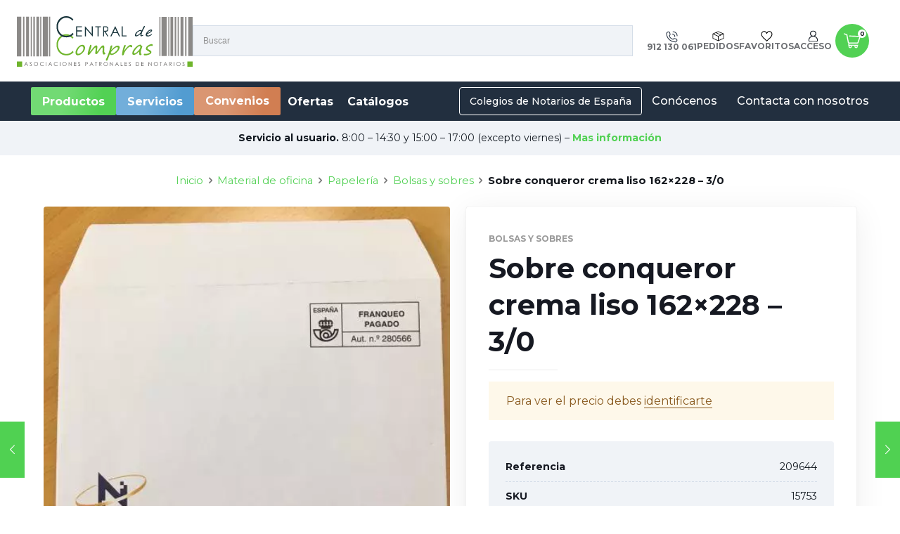

--- FILE ---
content_type: text/html; charset=UTF-8
request_url: https://www.centraldecompras-apn.es/producto/sobre-conqueror-crema-liso-162x228-30/
body_size: 247715
content:
<!DOCTYPE html>
<html lang="es" class="no-js" >

<head>

<meta charset="UTF-8" />
<meta name='robots' content='index, follow, max-image-preview:large, max-snippet:-1, max-video-preview:-1' />
<meta name="format-detection" content="telephone=no">
<meta name="viewport" content="width=device-width, initial-scale=1, maximum-scale=1" />
<link rel="shortcut icon" href="https://www.centraldecompras-apn.es/wp-content/uploads/2022/05/favicon-32x32-2022-05-16.png" type="image/x-icon" />
<link rel="apple-touch-icon" href="https://www.centraldecompras-apn.es/wp-content/uploads/2022/05/apple-icon-180x180-2022-05-16.png" />
<meta name="theme-color" content="#ffffff" media="(prefers-color-scheme: light)">
<meta name="theme-color" content="#ffffff" media="(prefers-color-scheme: dark)">

	<!-- This site is optimized with the Yoast SEO plugin v20.10 - https://yoast.com/wordpress/plugins/seo/ -->
	<title>Sobre conqueror crema liso 162x228 - 3/0 - Central de compras</title>
	<link rel="canonical" href="https://www.centraldecompras-apn.es/producto/sobre-conqueror-crema-liso-162x228-30/" />
	<meta property="og:locale" content="es_ES" />
	<meta property="og:type" content="article" />
	<meta property="og:title" content="Sobre conqueror crema liso 162x228 - 3/0 - Central de compras" />
	<meta property="og:description" content="Portes pagados Comunidad de Madrid, resto consultar." />
	<meta property="og:url" content="https://www.centraldecompras-apn.es/producto/sobre-conqueror-crema-liso-162x228-30/" />
	<meta property="og:site_name" content="Central de compras" />
	<meta property="article:modified_time" content="2024-09-24T08:16:20+00:00" />
	<meta property="og:image" content="https://www.centraldecompras-apn.es/wp-content/uploads/2023/02/imagen-15753-2023-02-13.jpg" />
	<meta property="og:image:width" content="508" />
	<meta property="og:image:height" content="426" />
	<meta property="og:image:type" content="image/jpeg" />
	<meta name="twitter:card" content="summary_large_image" />
	<meta name="twitter:label1" content="Tiempo de lectura" />
	<meta name="twitter:data1" content="1 minuto" />
	<script type="application/ld+json" class="yoast-schema-graph">{"@context":"https://schema.org","@graph":[{"@type":"WebPage","@id":"https://www.centraldecompras-apn.es/producto/sobre-conqueror-crema-liso-162x228-30/","url":"https://www.centraldecompras-apn.es/producto/sobre-conqueror-crema-liso-162x228-30/","name":"Sobre conqueror crema liso 162x228 - 3/0 - Central de compras","isPartOf":{"@id":"https://www.centraldecompras-apn.es/#website"},"primaryImageOfPage":{"@id":"https://www.centraldecompras-apn.es/producto/sobre-conqueror-crema-liso-162x228-30/#primaryimage"},"image":{"@id":"https://www.centraldecompras-apn.es/producto/sobre-conqueror-crema-liso-162x228-30/#primaryimage"},"thumbnailUrl":"https://www.centraldecompras-apn.es/wp-content/uploads/2023/02/imagen-15753-2023-02-13.jpg","datePublished":"2023-07-04T06:33:31+00:00","dateModified":"2024-09-24T08:16:20+00:00","breadcrumb":{"@id":"https://www.centraldecompras-apn.es/producto/sobre-conqueror-crema-liso-162x228-30/#breadcrumb"},"inLanguage":"es","potentialAction":[{"@type":"ReadAction","target":["https://www.centraldecompras-apn.es/producto/sobre-conqueror-crema-liso-162x228-30/"]}]},{"@type":"ImageObject","inLanguage":"es","@id":"https://www.centraldecompras-apn.es/producto/sobre-conqueror-crema-liso-162x228-30/#primaryimage","url":"https://www.centraldecompras-apn.es/wp-content/uploads/2023/02/imagen-15753-2023-02-13.jpg","contentUrl":"https://www.centraldecompras-apn.es/wp-content/uploads/2023/02/imagen-15753-2023-02-13.jpg","width":508,"height":426},{"@type":"BreadcrumbList","@id":"https://www.centraldecompras-apn.es/producto/sobre-conqueror-crema-liso-162x228-30/#breadcrumb","itemListElement":[{"@type":"ListItem","position":1,"name":"Portada","item":"https://www.centraldecompras-apn.es/"},{"@type":"ListItem","position":2,"name":"Productos","item":"https://www.centraldecompras-apn.es/tienda/"},{"@type":"ListItem","position":3,"name":"Sobre conqueror crema liso 162&#215;228 &#8211; 3/0"}]},{"@type":"WebSite","@id":"https://www.centraldecompras-apn.es/#website","url":"https://www.centraldecompras-apn.es/","name":"Central de compras","description":"","potentialAction":[{"@type":"SearchAction","target":{"@type":"EntryPoint","urlTemplate":"https://www.centraldecompras-apn.es/?s={search_term_string}"},"query-input":"required name=search_term_string"}],"inLanguage":"es"}]}</script>
	<!-- / Yoast SEO plugin. -->


<link rel='dns-prefetch' href='//fonts.googleapis.com' />
<link rel="alternate" type="application/rss+xml" title="Central de compras &raquo; Feed" href="https://www.centraldecompras-apn.es/feed/" />
<link rel="alternate" type="application/rss+xml" title="Central de compras &raquo; Feed de los comentarios" href="https://www.centraldecompras-apn.es/comments/feed/" />
<link rel="alternate" type="application/rss+xml" title="Central de compras &raquo; Comentario Sobre conqueror crema liso 162&#215;228 &#8211; 3/0 del feed" href="https://www.centraldecompras-apn.es/producto/sobre-conqueror-crema-liso-162x228-30/feed/" />
<script type="text/javascript">
window._wpemojiSettings = {"baseUrl":"https:\/\/s.w.org\/images\/core\/emoji\/14.0.0\/72x72\/","ext":".png","svgUrl":"https:\/\/s.w.org\/images\/core\/emoji\/14.0.0\/svg\/","svgExt":".svg","source":{"concatemoji":"https:\/\/www.centraldecompras-apn.es\/wp-includes\/js\/wp-emoji-release.min.js?ver=6.2.8"}};
/*! This file is auto-generated */
!function(e,a,t){var n,r,o,i=a.createElement("canvas"),p=i.getContext&&i.getContext("2d");function s(e,t){p.clearRect(0,0,i.width,i.height),p.fillText(e,0,0);e=i.toDataURL();return p.clearRect(0,0,i.width,i.height),p.fillText(t,0,0),e===i.toDataURL()}function c(e){var t=a.createElement("script");t.src=e,t.defer=t.type="text/javascript",a.getElementsByTagName("head")[0].appendChild(t)}for(o=Array("flag","emoji"),t.supports={everything:!0,everythingExceptFlag:!0},r=0;r<o.length;r++)t.supports[o[r]]=function(e){if(p&&p.fillText)switch(p.textBaseline="top",p.font="600 32px Arial",e){case"flag":return s("\ud83c\udff3\ufe0f\u200d\u26a7\ufe0f","\ud83c\udff3\ufe0f\u200b\u26a7\ufe0f")?!1:!s("\ud83c\uddfa\ud83c\uddf3","\ud83c\uddfa\u200b\ud83c\uddf3")&&!s("\ud83c\udff4\udb40\udc67\udb40\udc62\udb40\udc65\udb40\udc6e\udb40\udc67\udb40\udc7f","\ud83c\udff4\u200b\udb40\udc67\u200b\udb40\udc62\u200b\udb40\udc65\u200b\udb40\udc6e\u200b\udb40\udc67\u200b\udb40\udc7f");case"emoji":return!s("\ud83e\udef1\ud83c\udffb\u200d\ud83e\udef2\ud83c\udfff","\ud83e\udef1\ud83c\udffb\u200b\ud83e\udef2\ud83c\udfff")}return!1}(o[r]),t.supports.everything=t.supports.everything&&t.supports[o[r]],"flag"!==o[r]&&(t.supports.everythingExceptFlag=t.supports.everythingExceptFlag&&t.supports[o[r]]);t.supports.everythingExceptFlag=t.supports.everythingExceptFlag&&!t.supports.flag,t.DOMReady=!1,t.readyCallback=function(){t.DOMReady=!0},t.supports.everything||(n=function(){t.readyCallback()},a.addEventListener?(a.addEventListener("DOMContentLoaded",n,!1),e.addEventListener("load",n,!1)):(e.attachEvent("onload",n),a.attachEvent("onreadystatechange",function(){"complete"===a.readyState&&t.readyCallback()})),(e=t.source||{}).concatemoji?c(e.concatemoji):e.wpemoji&&e.twemoji&&(c(e.twemoji),c(e.wpemoji)))}(window,document,window._wpemojiSettings);
</script>
<style type="text/css">
img.wp-smiley,
img.emoji {
	display: inline !important;
	border: none !important;
	box-shadow: none !important;
	height: 1em !important;
	width: 1em !important;
	margin: 0 0.07em !important;
	vertical-align: -0.1em !important;
	background: none !important;
	padding: 0 !important;
}
</style>
	<link rel='stylesheet' id='font-awesome-css' href='https://www.centraldecompras-apn.es/wp-content/plugins/woocommerce-ajax-filters/berocket/assets/css/font-awesome.min.css?ver=6.2.8' type='text/css' media='all' />
<link rel='stylesheet' id='berocket_aapf_widget-style-css' href='https://www.centraldecompras-apn.es/wp-content/plugins/woocommerce-ajax-filters/assets/frontend/css/fullmain.min.css?ver=3.1.3' type='text/css' media='all' />
<link rel='stylesheet' id='wp-block-library-css' href='https://www.centraldecompras-apn.es/wp-includes/css/dist/block-library/style.min.css?ver=6.2.8' type='text/css' media='all' />
<style id='safe-svg-svg-icon-style-inline-css' type='text/css'>
.safe-svg-cover .safe-svg-inside{display:inline-block;max-width:100%}.safe-svg-cover svg{height:100%;max-height:100%;max-width:100%;width:100%}

</style>
<link rel='stylesheet' id='wc-blocks-vendors-style-css' href='https://www.centraldecompras-apn.es/wp-content/plugins/woocommerce/packages/woocommerce-blocks/build/wc-blocks-vendors-style.css?ver=7.4.3' type='text/css' media='all' />
<link rel='stylesheet' id='wc-blocks-style-css' href='https://www.centraldecompras-apn.es/wp-content/plugins/woocommerce/packages/woocommerce-blocks/build/wc-blocks-style.css?ver=7.4.3' type='text/css' media='all' />
<link rel='stylesheet' id='classic-theme-styles-css' href='https://www.centraldecompras-apn.es/wp-includes/css/classic-themes.min.css?ver=6.2.8' type='text/css' media='all' />
<style id='global-styles-inline-css' type='text/css'>
body{--wp--preset--color--black: #000000;--wp--preset--color--cyan-bluish-gray: #abb8c3;--wp--preset--color--white: #ffffff;--wp--preset--color--pale-pink: #f78da7;--wp--preset--color--vivid-red: #cf2e2e;--wp--preset--color--luminous-vivid-orange: #ff6900;--wp--preset--color--luminous-vivid-amber: #fcb900;--wp--preset--color--light-green-cyan: #7bdcb5;--wp--preset--color--vivid-green-cyan: #00d084;--wp--preset--color--pale-cyan-blue: #8ed1fc;--wp--preset--color--vivid-cyan-blue: #0693e3;--wp--preset--color--vivid-purple: #9b51e0;--wp--preset--gradient--vivid-cyan-blue-to-vivid-purple: linear-gradient(135deg,rgba(6,147,227,1) 0%,rgb(155,81,224) 100%);--wp--preset--gradient--light-green-cyan-to-vivid-green-cyan: linear-gradient(135deg,rgb(122,220,180) 0%,rgb(0,208,130) 100%);--wp--preset--gradient--luminous-vivid-amber-to-luminous-vivid-orange: linear-gradient(135deg,rgba(252,185,0,1) 0%,rgba(255,105,0,1) 100%);--wp--preset--gradient--luminous-vivid-orange-to-vivid-red: linear-gradient(135deg,rgba(255,105,0,1) 0%,rgb(207,46,46) 100%);--wp--preset--gradient--very-light-gray-to-cyan-bluish-gray: linear-gradient(135deg,rgb(238,238,238) 0%,rgb(169,184,195) 100%);--wp--preset--gradient--cool-to-warm-spectrum: linear-gradient(135deg,rgb(74,234,220) 0%,rgb(151,120,209) 20%,rgb(207,42,186) 40%,rgb(238,44,130) 60%,rgb(251,105,98) 80%,rgb(254,248,76) 100%);--wp--preset--gradient--blush-light-purple: linear-gradient(135deg,rgb(255,206,236) 0%,rgb(152,150,240) 100%);--wp--preset--gradient--blush-bordeaux: linear-gradient(135deg,rgb(254,205,165) 0%,rgb(254,45,45) 50%,rgb(107,0,62) 100%);--wp--preset--gradient--luminous-dusk: linear-gradient(135deg,rgb(255,203,112) 0%,rgb(199,81,192) 50%,rgb(65,88,208) 100%);--wp--preset--gradient--pale-ocean: linear-gradient(135deg,rgb(255,245,203) 0%,rgb(182,227,212) 50%,rgb(51,167,181) 100%);--wp--preset--gradient--electric-grass: linear-gradient(135deg,rgb(202,248,128) 0%,rgb(113,206,126) 100%);--wp--preset--gradient--midnight: linear-gradient(135deg,rgb(2,3,129) 0%,rgb(40,116,252) 100%);--wp--preset--duotone--dark-grayscale: url('#wp-duotone-dark-grayscale');--wp--preset--duotone--grayscale: url('#wp-duotone-grayscale');--wp--preset--duotone--purple-yellow: url('#wp-duotone-purple-yellow');--wp--preset--duotone--blue-red: url('#wp-duotone-blue-red');--wp--preset--duotone--midnight: url('#wp-duotone-midnight');--wp--preset--duotone--magenta-yellow: url('#wp-duotone-magenta-yellow');--wp--preset--duotone--purple-green: url('#wp-duotone-purple-green');--wp--preset--duotone--blue-orange: url('#wp-duotone-blue-orange');--wp--preset--font-size--small: 13px;--wp--preset--font-size--medium: 20px;--wp--preset--font-size--large: 36px;--wp--preset--font-size--x-large: 42px;--wp--preset--spacing--20: 0.44rem;--wp--preset--spacing--30: 0.67rem;--wp--preset--spacing--40: 1rem;--wp--preset--spacing--50: 1.5rem;--wp--preset--spacing--60: 2.25rem;--wp--preset--spacing--70: 3.38rem;--wp--preset--spacing--80: 5.06rem;--wp--preset--shadow--natural: 6px 6px 9px rgba(0, 0, 0, 0.2);--wp--preset--shadow--deep: 12px 12px 50px rgba(0, 0, 0, 0.4);--wp--preset--shadow--sharp: 6px 6px 0px rgba(0, 0, 0, 0.2);--wp--preset--shadow--outlined: 6px 6px 0px -3px rgba(255, 255, 255, 1), 6px 6px rgba(0, 0, 0, 1);--wp--preset--shadow--crisp: 6px 6px 0px rgba(0, 0, 0, 1);}:where(.is-layout-flex){gap: 0.5em;}body .is-layout-flow > .alignleft{float: left;margin-inline-start: 0;margin-inline-end: 2em;}body .is-layout-flow > .alignright{float: right;margin-inline-start: 2em;margin-inline-end: 0;}body .is-layout-flow > .aligncenter{margin-left: auto !important;margin-right: auto !important;}body .is-layout-constrained > .alignleft{float: left;margin-inline-start: 0;margin-inline-end: 2em;}body .is-layout-constrained > .alignright{float: right;margin-inline-start: 2em;margin-inline-end: 0;}body .is-layout-constrained > .aligncenter{margin-left: auto !important;margin-right: auto !important;}body .is-layout-constrained > :where(:not(.alignleft):not(.alignright):not(.alignfull)){max-width: var(--wp--style--global--content-size);margin-left: auto !important;margin-right: auto !important;}body .is-layout-constrained > .alignwide{max-width: var(--wp--style--global--wide-size);}body .is-layout-flex{display: flex;}body .is-layout-flex{flex-wrap: wrap;align-items: center;}body .is-layout-flex > *{margin: 0;}:where(.wp-block-columns.is-layout-flex){gap: 2em;}.has-black-color{color: var(--wp--preset--color--black) !important;}.has-cyan-bluish-gray-color{color: var(--wp--preset--color--cyan-bluish-gray) !important;}.has-white-color{color: var(--wp--preset--color--white) !important;}.has-pale-pink-color{color: var(--wp--preset--color--pale-pink) !important;}.has-vivid-red-color{color: var(--wp--preset--color--vivid-red) !important;}.has-luminous-vivid-orange-color{color: var(--wp--preset--color--luminous-vivid-orange) !important;}.has-luminous-vivid-amber-color{color: var(--wp--preset--color--luminous-vivid-amber) !important;}.has-light-green-cyan-color{color: var(--wp--preset--color--light-green-cyan) !important;}.has-vivid-green-cyan-color{color: var(--wp--preset--color--vivid-green-cyan) !important;}.has-pale-cyan-blue-color{color: var(--wp--preset--color--pale-cyan-blue) !important;}.has-vivid-cyan-blue-color{color: var(--wp--preset--color--vivid-cyan-blue) !important;}.has-vivid-purple-color{color: var(--wp--preset--color--vivid-purple) !important;}.has-black-background-color{background-color: var(--wp--preset--color--black) !important;}.has-cyan-bluish-gray-background-color{background-color: var(--wp--preset--color--cyan-bluish-gray) !important;}.has-white-background-color{background-color: var(--wp--preset--color--white) !important;}.has-pale-pink-background-color{background-color: var(--wp--preset--color--pale-pink) !important;}.has-vivid-red-background-color{background-color: var(--wp--preset--color--vivid-red) !important;}.has-luminous-vivid-orange-background-color{background-color: var(--wp--preset--color--luminous-vivid-orange) !important;}.has-luminous-vivid-amber-background-color{background-color: var(--wp--preset--color--luminous-vivid-amber) !important;}.has-light-green-cyan-background-color{background-color: var(--wp--preset--color--light-green-cyan) !important;}.has-vivid-green-cyan-background-color{background-color: var(--wp--preset--color--vivid-green-cyan) !important;}.has-pale-cyan-blue-background-color{background-color: var(--wp--preset--color--pale-cyan-blue) !important;}.has-vivid-cyan-blue-background-color{background-color: var(--wp--preset--color--vivid-cyan-blue) !important;}.has-vivid-purple-background-color{background-color: var(--wp--preset--color--vivid-purple) !important;}.has-black-border-color{border-color: var(--wp--preset--color--black) !important;}.has-cyan-bluish-gray-border-color{border-color: var(--wp--preset--color--cyan-bluish-gray) !important;}.has-white-border-color{border-color: var(--wp--preset--color--white) !important;}.has-pale-pink-border-color{border-color: var(--wp--preset--color--pale-pink) !important;}.has-vivid-red-border-color{border-color: var(--wp--preset--color--vivid-red) !important;}.has-luminous-vivid-orange-border-color{border-color: var(--wp--preset--color--luminous-vivid-orange) !important;}.has-luminous-vivid-amber-border-color{border-color: var(--wp--preset--color--luminous-vivid-amber) !important;}.has-light-green-cyan-border-color{border-color: var(--wp--preset--color--light-green-cyan) !important;}.has-vivid-green-cyan-border-color{border-color: var(--wp--preset--color--vivid-green-cyan) !important;}.has-pale-cyan-blue-border-color{border-color: var(--wp--preset--color--pale-cyan-blue) !important;}.has-vivid-cyan-blue-border-color{border-color: var(--wp--preset--color--vivid-cyan-blue) !important;}.has-vivid-purple-border-color{border-color: var(--wp--preset--color--vivid-purple) !important;}.has-vivid-cyan-blue-to-vivid-purple-gradient-background{background: var(--wp--preset--gradient--vivid-cyan-blue-to-vivid-purple) !important;}.has-light-green-cyan-to-vivid-green-cyan-gradient-background{background: var(--wp--preset--gradient--light-green-cyan-to-vivid-green-cyan) !important;}.has-luminous-vivid-amber-to-luminous-vivid-orange-gradient-background{background: var(--wp--preset--gradient--luminous-vivid-amber-to-luminous-vivid-orange) !important;}.has-luminous-vivid-orange-to-vivid-red-gradient-background{background: var(--wp--preset--gradient--luminous-vivid-orange-to-vivid-red) !important;}.has-very-light-gray-to-cyan-bluish-gray-gradient-background{background: var(--wp--preset--gradient--very-light-gray-to-cyan-bluish-gray) !important;}.has-cool-to-warm-spectrum-gradient-background{background: var(--wp--preset--gradient--cool-to-warm-spectrum) !important;}.has-blush-light-purple-gradient-background{background: var(--wp--preset--gradient--blush-light-purple) !important;}.has-blush-bordeaux-gradient-background{background: var(--wp--preset--gradient--blush-bordeaux) !important;}.has-luminous-dusk-gradient-background{background: var(--wp--preset--gradient--luminous-dusk) !important;}.has-pale-ocean-gradient-background{background: var(--wp--preset--gradient--pale-ocean) !important;}.has-electric-grass-gradient-background{background: var(--wp--preset--gradient--electric-grass) !important;}.has-midnight-gradient-background{background: var(--wp--preset--gradient--midnight) !important;}.has-small-font-size{font-size: var(--wp--preset--font-size--small) !important;}.has-medium-font-size{font-size: var(--wp--preset--font-size--medium) !important;}.has-large-font-size{font-size: var(--wp--preset--font-size--large) !important;}.has-x-large-font-size{font-size: var(--wp--preset--font-size--x-large) !important;}
.wp-block-navigation a:where(:not(.wp-element-button)){color: inherit;}
:where(.wp-block-columns.is-layout-flex){gap: 2em;}
.wp-block-pullquote{font-size: 1.5em;line-height: 1.6;}
</style>
<link rel='stylesheet' id='contact-form-7-css' href='https://www.centraldecompras-apn.es/wp-content/plugins/contact-form-7/includes/css/styles.css?ver=5.7.7' type='text/css' media='all' />
<link rel='stylesheet' id='invbit-ccapn-css' href='https://www.centraldecompras-apn.es/wp-content/plugins/invbit-ccapn/public/css/invbit-ccapn-public.css?ver=1.0.0' type='text/css' media='all' />
<link rel='stylesheet' id='photoswipe-css' href='https://www.centraldecompras-apn.es/wp-content/plugins/woocommerce/assets/css/photoswipe/photoswipe.min.css?ver=6.5.1' type='text/css' media='all' />
<link rel='stylesheet' id='photoswipe-default-skin-css' href='https://www.centraldecompras-apn.es/wp-content/plugins/woocommerce/assets/css/photoswipe/default-skin/default-skin.min.css?ver=6.5.1' type='text/css' media='all' />
<link rel='stylesheet' id='woocommerce-layout-css' href='https://www.centraldecompras-apn.es/wp-content/plugins/woocommerce/assets/css/woocommerce-layout.css?ver=6.5.1' type='text/css' media='all' />
<link rel='stylesheet' id='woocommerce-smallscreen-css' href='https://www.centraldecompras-apn.es/wp-content/plugins/woocommerce/assets/css/woocommerce-smallscreen.css?ver=6.5.1' type='text/css' media='only screen and (max-width: 768px)' />
<link rel='stylesheet' id='woocommerce-general-css' href='https://www.centraldecompras-apn.es/wp-content/plugins/woocommerce/assets/css/woocommerce.css?ver=6.5.1' type='text/css' media='all' />
<style id='woocommerce-inline-inline-css' type='text/css'>
.woocommerce form .form-row .required { visibility: visible; }
</style>
<link rel='stylesheet' id='wpcf7-redirect-script-frontend-css' href='https://www.centraldecompras-apn.es/wp-content/plugins/wpcf7-redirect/build/css/wpcf7-redirect-frontend.min.css?ver=6.2.8' type='text/css' media='all' />
<link rel='stylesheet' id='aws-style-css' href='https://www.centraldecompras-apn.es/wp-content/plugins/advanced-woo-search/assets/css/common.css?ver=2.55' type='text/css' media='all' />
<link rel='stylesheet' id='cmplz-general-css' href='https://www.centraldecompras-apn.es/wp-content/plugins/complianz-gdpr-premium/assets/css/cookieblocker.min.css?ver=6.5.0' type='text/css' media='all' />
<link rel='stylesheet' id='megamenu-css' href='https://www.centraldecompras-apn.es/wp-content/uploads/maxmegamenu/style.css?ver=68d2ac' type='text/css' media='all' />
<link rel='stylesheet' id='dashicons-css' href='https://www.centraldecompras-apn.es/wp-includes/css/dashicons.min.css?ver=6.2.8' type='text/css' media='all' />
<link rel='stylesheet' id='wcv_vendor_store_style-css' href='https://www.centraldecompras-apn.es/wp-content/plugins/wc-vendors/assets/css/wcv-store.css?ver=6.2.8' type='text/css' media='all' />
<link rel='stylesheet' id='woosl-frontend-css' href='https://www.centraldecompras-apn.es/wp-content/plugins/wc-save-for-later/assets/css/frontend.css?ver=1.2.6' type='text/css' media='all' />
<link rel='stylesheet' id='mfn-be-css' href='https://www.centraldecompras-apn.es/wp-content/themes/betheme/css/be.css?ver=26.3.1' type='text/css' media='all' />
<link rel='stylesheet' id='mfn-animations-css' href='https://www.centraldecompras-apn.es/wp-content/themes/betheme/assets/animations/animations.min.css?ver=26.3.1' type='text/css' media='all' />
<link rel='stylesheet' id='mfn-font-awesome-css' href='https://www.centraldecompras-apn.es/wp-content/themes/betheme/fonts/fontawesome/fontawesome.css?ver=26.3.1' type='text/css' media='all' />
<link rel='stylesheet' id='mfn-jplayer-css' href='https://www.centraldecompras-apn.es/wp-content/themes/betheme/assets/jplayer/css/jplayer.blue.monday.min.css?ver=26.3.1' type='text/css' media='all' />
<link rel='stylesheet' id='mfn-responsive-css' href='https://www.centraldecompras-apn.es/wp-content/themes/betheme/css/responsive.css?ver=26.3.1' type='text/css' media='all' />
<link rel='stylesheet' id='mfn-fonts-css' href='https://fonts.googleapis.com/css?family=Montserrat%3A1%2C300%2C400%2C400italic%2C500%2C700%2C700italic&#038;display=swap&#038;ver=6.2.8' type='text/css' media='all' />
<link rel='stylesheet' id='mfn-woo-css' href='https://www.centraldecompras-apn.es/wp-content/themes/betheme/css/woocommerce.css?ver=26.3.1' type='text/css' media='all' />
<link rel='stylesheet' id='select2-css' href='https://www.centraldecompras-apn.es/wp-content/plugins/woocommerce-ajax-filters/assets/frontend/css/select2.min.css?ver=6.2.8' type='text/css' media='all' />
<link rel='stylesheet' id='wcv-pro-store-style-css' href='https://www.centraldecompras-apn.es/wp-content/plugins/wc-vendors-pro/public/assets/css/store.min.css?ver=1.7.10' type='text/css' media='all' />
<link rel='stylesheet' id='wcv-icons-css' href='https://www.centraldecompras-apn.es/wp-content/plugins/wc-vendors-pro/public/assets/css/wcv-icons.min.css?ver=1.7.10' type='text/css' media='all' />
<style id='mfn-dynamic-inline-css' type='text/css'>
body:not(.template-slider) #Header_wrapper{background-image:url(http://themes.muffingroup.com/betheme/wp-content/uploads/2017/02/home_betheme_slider_slide1.jpg);background-repeat:no-repeat;background-position:center}
html{background-color:#ffffff}#Wrapper,#Content,.mfn-popup .mfn-popup-content,.mfn-off-canvas-sidebar .mfn-off-canvas-content-wrapper,.mfn-cart-holder,.mfn-header-login,#Top_bar .search_wrapper,#Top_bar .top_bar_right .mfn-live-search-box,.column_livesearch .mfn-live-search-wrapper,.column_livesearch .mfn-live-search-box{background-color:#ffffff}body:not(.template-slider) #Header{min-height:0px}body.header-below:not(.template-slider) #Header{padding-top:0px}#Footer .widgets_wrapper{padding:70px 0}body,button,span.date_label,.timeline_items li h3 span,input[type="submit"],input[type="reset"],input[type="button"],input[type="date"],input[type="text"],input[type="password"],input[type="tel"],input[type="email"],textarea,select,.offer_li .title h3{font-family:"Montserrat",-apple-system,BlinkMacSystemFont,"Segoe UI",Roboto,Oxygen-Sans,Ubuntu,Cantarell,"Helvetica Neue",sans-serif}#menu > ul > li > a,a.action_button,#overlay-menu ul li a{font-family:"Montserrat",-apple-system,BlinkMacSystemFont,"Segoe UI",Roboto,Oxygen-Sans,Ubuntu,Cantarell,"Helvetica Neue",sans-serif}#Subheader .title{font-family:"Montserrat",-apple-system,BlinkMacSystemFont,"Segoe UI",Roboto,Oxygen-Sans,Ubuntu,Cantarell,"Helvetica Neue",sans-serif}h1,h2,h3,h4,.text-logo #logo{font-family:"Montserrat",-apple-system,BlinkMacSystemFont,"Segoe UI",Roboto,Oxygen-Sans,Ubuntu,Cantarell,"Helvetica Neue",sans-serif}h5,h6{font-family:"Montserrat",-apple-system,BlinkMacSystemFont,"Segoe UI",Roboto,Oxygen-Sans,Ubuntu,Cantarell,"Helvetica Neue",sans-serif}blockquote{font-family:"Montserrat",-apple-system,BlinkMacSystemFont,"Segoe UI",Roboto,Oxygen-Sans,Ubuntu,Cantarell,"Helvetica Neue",sans-serif}.chart_box .chart .num,.counter .desc_wrapper .number-wrapper,.how_it_works .image .number,.pricing-box .plan-header .price,.quick_fact .number-wrapper,.woocommerce .product div.entry-summary .price{font-family:"Montserrat",-apple-system,BlinkMacSystemFont,"Segoe UI",Roboto,Oxygen-Sans,Ubuntu,Cantarell,"Helvetica Neue",sans-serif}body{font-size:16px;line-height:25px;font-weight:400;letter-spacing:0px}.big{font-size:18px;line-height:28px;font-weight:400;letter-spacing:0px}#menu > ul > li > a,a.action_button,#overlay-menu ul li a{font-size:16px;font-weight:400;letter-spacing:0px}#overlay-menu ul li a{line-height:24px}#Subheader .title{font-size:42px;line-height:46px;font-weight:700;letter-spacing:1px}h1,.text-logo #logo{font-size:48px;line-height:50px;font-weight:400;letter-spacing:0px}h2{font-size:30px;line-height:34px;font-weight:300;letter-spacing:0px}h3,.woocommerce ul.products li.product h3,.woocommerce #customer_login h2{font-size:25px;line-height:29px;font-weight:300;letter-spacing:0px}h4,.woocommerce .woocommerce-order-details__title,.woocommerce .wc-bacs-bank-details-heading,.woocommerce .woocommerce-customer-details h2{font-size:21px;line-height:25px;font-weight:500;letter-spacing:0px}h5{font-size:15px;line-height:25px;font-weight:700;letter-spacing:0px}h6{font-size:14px;line-height:25px;font-weight:400;letter-spacing:0px}#Intro .intro-title{font-size:70px;line-height:70px;font-weight:400;letter-spacing:0px}@media only screen and (min-width:768px) and (max-width:959px){body{font-size:14px;line-height:21px;font-weight:400;letter-spacing:0px}.big{font-size:15px;line-height:24px;font-weight:400;letter-spacing:0px}#menu > ul > li > a,a.action_button,#overlay-menu ul li a{font-size:14px;font-weight:400;letter-spacing:0px}#overlay-menu ul li a{line-height:21px}#Subheader .title{font-size:36px;line-height:39px;font-weight:700;letter-spacing:1px}h1,.text-logo #logo{font-size:41px;line-height:43px;font-weight:400;letter-spacing:0px}h2{font-size:26px;line-height:29px;font-weight:300;letter-spacing:0px}h3,.woocommerce ul.products li.product h3,.woocommerce #customer_login h2{font-size:21px;line-height:25px;font-weight:300;letter-spacing:0px}h4,.woocommerce .woocommerce-order-details__title,.woocommerce .wc-bacs-bank-details-heading,.woocommerce .woocommerce-customer-details h2{font-size:18px;line-height:21px;font-weight:500;letter-spacing:0px}h5{font-size:13px;line-height:21px;font-weight:700;letter-spacing:0px}h6{font-size:13px;line-height:21px;font-weight:400;letter-spacing:0px}#Intro .intro-title{font-size:60px;line-height:60px;font-weight:400;letter-spacing:0px}blockquote{font-size:15px}.chart_box .chart .num{font-size:45px;line-height:45px}.counter .desc_wrapper .number-wrapper{font-size:45px;line-height:45px}.counter .desc_wrapper .title{font-size:14px;line-height:18px}.faq .question .title{font-size:14px}.fancy_heading .title{font-size:38px;line-height:38px}.offer .offer_li .desc_wrapper .title h3{font-size:32px;line-height:32px}.offer_thumb_ul li.offer_thumb_li .desc_wrapper .title h3{font-size:32px;line-height:32px}.pricing-box .plan-header h2{font-size:27px;line-height:27px}.pricing-box .plan-header .price > span{font-size:40px;line-height:40px}.pricing-box .plan-header .price sup.currency{font-size:18px;line-height:18px}.pricing-box .plan-header .price sup.period{font-size:14px;line-height:14px}.quick_fact .number{font-size:80px;line-height:80px}.trailer_box .desc h2{font-size:27px;line-height:27px}.widget > h3{font-size:17px;line-height:20px}}@media only screen and (min-width:480px) and (max-width:767px){body{font-size:13px;line-height:19px;font-weight:400;letter-spacing:0px}.big{font-size:14px;line-height:21px;font-weight:400;letter-spacing:0px}#menu > ul > li > a,a.action_button,#overlay-menu ul li a{font-size:13px;font-weight:400;letter-spacing:0px}#overlay-menu ul li a{line-height:19.5px}#Subheader .title{font-size:32px;line-height:35px;font-weight:700;letter-spacing:1px}h1,.text-logo #logo{font-size:36px;line-height:38px;font-weight:400;letter-spacing:0px}h2{font-size:23px;line-height:26px;font-weight:300;letter-spacing:0px}h3,.woocommerce ul.products li.product h3,.woocommerce #customer_login h2{font-size:19px;line-height:22px;font-weight:300;letter-spacing:0px}h4,.woocommerce .woocommerce-order-details__title,.woocommerce .wc-bacs-bank-details-heading,.woocommerce .woocommerce-customer-details h2{font-size:16px;line-height:19px;font-weight:500;letter-spacing:0px}h5{font-size:13px;line-height:19px;font-weight:700;letter-spacing:0px}h6{font-size:13px;line-height:19px;font-weight:400;letter-spacing:0px}#Intro .intro-title{font-size:53px;line-height:53px;font-weight:400;letter-spacing:0px}blockquote{font-size:14px}.chart_box .chart .num{font-size:40px;line-height:40px}.counter .desc_wrapper .number-wrapper{font-size:40px;line-height:40px}.counter .desc_wrapper .title{font-size:13px;line-height:16px}.faq .question .title{font-size:13px}.fancy_heading .title{font-size:34px;line-height:34px}.offer .offer_li .desc_wrapper .title h3{font-size:28px;line-height:28px}.offer_thumb_ul li.offer_thumb_li .desc_wrapper .title h3{font-size:28px;line-height:28px}.pricing-box .plan-header h2{font-size:24px;line-height:24px}.pricing-box .plan-header .price > span{font-size:34px;line-height:34px}.pricing-box .plan-header .price sup.currency{font-size:16px;line-height:16px}.pricing-box .plan-header .price sup.period{font-size:13px;line-height:13px}.quick_fact .number{font-size:70px;line-height:70px}.trailer_box .desc h2{font-size:24px;line-height:24px}.widget > h3{font-size:16px;line-height:19px}}@media only screen and (max-width:479px){body{font-size:13px;line-height:19px;font-weight:400;letter-spacing:0px}.big{font-size:13px;line-height:19px;font-weight:400;letter-spacing:0px}#menu > ul > li > a,a.action_button,#overlay-menu ul li a{font-size:13px;font-weight:400;letter-spacing:0px}#overlay-menu ul li a{line-height:19.5px}#Subheader .title{font-size:25px;line-height:28px;font-weight:700;letter-spacing:1px}h1,.text-logo #logo{font-size:29px;line-height:30px;font-weight:400;letter-spacing:0px}h2{font-size:18px;line-height:20px;font-weight:300;letter-spacing:0px}h3,.woocommerce ul.products li.product h3,.woocommerce #customer_login h2{font-size:15px;line-height:19px;font-weight:300;letter-spacing:0px}h4,.woocommerce .woocommerce-order-details__title,.woocommerce .wc-bacs-bank-details-heading,.woocommerce .woocommerce-customer-details h2{font-size:13px;line-height:19px;font-weight:500;letter-spacing:0px}h5{font-size:13px;line-height:19px;font-weight:700;letter-spacing:0px}h6{font-size:13px;line-height:19px;font-weight:400;letter-spacing:0px}#Intro .intro-title{font-size:42px;line-height:42px;font-weight:400;letter-spacing:0px}blockquote{font-size:13px}.chart_box .chart .num{font-size:35px;line-height:35px}.counter .desc_wrapper .number-wrapper{font-size:35px;line-height:35px}.counter .desc_wrapper .title{font-size:13px;line-height:26px}.faq .question .title{font-size:13px}.fancy_heading .title{font-size:30px;line-height:30px}.offer .offer_li .desc_wrapper .title h3{font-size:26px;line-height:26px}.offer_thumb_ul li.offer_thumb_li .desc_wrapper .title h3{font-size:26px;line-height:26px}.pricing-box .plan-header h2{font-size:21px;line-height:21px}.pricing-box .plan-header .price > span{font-size:32px;line-height:32px}.pricing-box .plan-header .price sup.currency{font-size:14px;line-height:14px}.pricing-box .plan-header .price sup.period{font-size:13px;line-height:13px}.quick_fact .number{font-size:60px;line-height:60px}.trailer_box .desc h2{font-size:21px;line-height:21px}.widget > h3{font-size:15px;line-height:18px}}.with_aside .sidebar.columns{width:23%}.with_aside .sections_group{width:77%}.aside_both .sidebar.columns{width:18%}.aside_both .sidebar.sidebar-1{margin-left:-82%}.aside_both .sections_group{width:64%;margin-left:18%}@media only screen and (min-width:1240px){#Wrapper,.with_aside .content_wrapper{max-width:1240px}.section_wrapper,.container{max-width:1220px}.layout-boxed.header-boxed #Top_bar.is-sticky{max-width:1240px}}@media only screen and (max-width:767px){.section_wrapper,.container,.four.columns .widget-area{max-width:550px !important}}.button-default .button,.button-flat .button,.button-round .button{background-color:#f7f7f7;color:#747474}.button-stroke .button{border-color:#f7f7f7;color:#747474}.button-stroke .button:hover{background-color:#f7f7f7;color:#fff}.button-default .button_theme,.button-default button,.button-default input[type="button"],.button-default input[type="reset"],.button-default input[type="submit"],.button-flat .button_theme,.button-flat button,.button-flat input[type="button"],.button-flat input[type="reset"],.button-flat input[type="submit"],.button-round .button_theme,.button-round button,.button-round input[type="button"],.button-round input[type="reset"],.button-round input[type="submit"],.woocommerce #respond input#submit,.woocommerce a.button:not(.default),.woocommerce button.button,.woocommerce input.button,.woocommerce #respond input#submit:hover,.woocommerce a.button:hover,.woocommerce button.button:hover,.woocommerce input.button:hover{color:#ffffff}.button-stroke .button_theme:hover,.button-stroke button:hover,.button-stroke input[type="submit"]:hover,.button-stroke input[type="reset"]:hover,.button-stroke input[type="button"]:hover,.button-stroke .woocommerce #respond input#submit:hover,.button-stroke .woocommerce a.button:not(.default):hover,.button-stroke .woocommerce button.button:hover,.button-stroke.woocommerce input.button:hover{color:#ffffff !important}.button-stroke .button_theme:hover .button_icon i{color:#ffffff !important}.woocommerce .button-default .single_add_to_cart_button,.woocommerce .button-flat .single_add_to_cart_button,.button-round .single_add_to_cart_button,.woocommerce .button-default .woocommerce .button:disabled,.woocommerce .button-flat .woocommerce .button:disabled,.woocommerce .button-round .woocommerce .button:disabled,.woocommerce .button-default .woocommerce .button.alt .button-flat .woocommerce .button.alt,.woocommerce .button-round .woocommerce .button.alt{color:#ffffff}.action_button,.action_button:hover{background-color:#f7f7f7;color:#747474}.button-stroke a.action_button{border-color:#f7f7f7}.button-stroke a.action_button:hover{background-color:#f7f7f7!important}.footer_button{color:#65666C!important;background-color:transparent;box-shadow:none!important}.footer_button:after{display:none!important}.button-custom .button,.button-custom .action_button,.button-custom .footer_button,.button-custom button,.button-custom button.button,.button-custom input[type="button"],.button-custom input[type="reset"],.button-custom input[type="submit"],.button-custom .woocommerce #respond input#submit,.button-custom .woocommerce a.button,.button-custom .woocommerce button.button,.button-custom .woocommerce input.button{font-family:Arial;font-size:14px;line-height:14px;font-weight:400;letter-spacing:0px;padding:12px 20px 12px 20px;border-width:0px;border-radius:0px}.button-custom .button{color:#626262;background-color:#dbdddf;border-color:transparent}.button-custom .button:hover{color:#626262;background-color:#d3d3d3;border-color:transparent}.button-custom .button_theme,.button-custom button,.button-custom input[type="button"],.button-custom input[type="reset"],.button-custom input[type="submit"],.button-custom .woocommerce #respond input#submit,.button-custom .woocommerce a.button:not(.default),.button-custom .woocommerce button.button,.button-custom .woocommerce input.button{color:#ffffff;background-color:#0095eb;border-color:transparent}.button-custom .button_theme:hover,.button-custom button:hover,.button-custom input[type="button"]:hover,.button-custom input[type="reset"]:hover,.button-custom input[type="submit"]:hover,.button-custom .woocommerce #respond input#submit:hover,.button-custom .woocommerce a.button:not(.default):hover,.button-custom .woocommerce button.button:hover,.button-custom .woocommerce input.button:hover{color:#ffffff;background-color:#007cc3;border-color:transparent}.button-custom .action_button{color:#626262;background-color:#dbdddf;border-color:transparent}.button-custom .action_button:hover{color:#626262;background-color:#d3d3d3;border-color:transparent}.button-custom.woocommerce #Content .single_add_to_cart_button,.button-custom.woocommerce #Content .button:disabled,.button-custom.woocommerce #Content .button.alt{line-height:14px;padding:12px 20px 12px 20px;color:#ffffff;background-color:#0095eb}.button-custom.woocommerce #Content .single_add_to_cart_button:hover,.button-custom.woocommerce #Content .button:disabled:hover,.button-custom.woocommerce #Content .button.alt:hover{color:#ffffff;background-color:#007cc3}#Top_bar #logo,.header-fixed #Top_bar #logo,.header-plain #Top_bar #logo,.header-transparent #Top_bar #logo{height:100px;line-height:100px;padding:0px 0}.logo-overflow #Top_bar:not(.is-sticky) .logo{height:100px}#Top_bar .menu > li > a{padding:20px 0}.menu-highlight:not(.header-creative) #Top_bar .menu > li > a{margin:25px 0}.header-plain:not(.menu-highlight) #Top_bar .menu > li > a span:not(.description){line-height:100px}.header-fixed #Top_bar .menu > li > a{padding:35px 0}.logo-overflow #Top_bar.is-sticky #logo{padding:0!important}#Top_bar #logo img.svg{width:250px}.image_frame,.wp-caption{border-width:0px}.alert{border-radius:0px}#Top_bar .top_bar_right .top-bar-right-input input{width:200px}.mfn-live-search-box .mfn-live-search-list{max-height:300px}#Side_slide{right:-320px;width:320px}#Side_slide.left{left:-320px}.blog-teaser li .desc-wrapper .desc{background-position-y:-1px}@media only screen and ( max-width:767px ){}@media only screen and (min-width:1240px){body:not(.header-simple) #Top_bar #menu{display:block!important}.tr-menu #Top_bar #menu{background:none!important}#Top_bar .menu > li > ul.mfn-megamenu > li{float:left}#Top_bar .menu > li > ul.mfn-megamenu > li.mfn-megamenu-cols-1{width:100%}#Top_bar .menu > li > ul.mfn-megamenu > li.mfn-megamenu-cols-2{width:50%}#Top_bar .menu > li > ul.mfn-megamenu > li.mfn-megamenu-cols-3{width:33.33%}#Top_bar .menu > li > ul.mfn-megamenu > li.mfn-megamenu-cols-4{width:25%}#Top_bar .menu > li > ul.mfn-megamenu > li.mfn-megamenu-cols-5{width:20%}#Top_bar .menu > li > ul.mfn-megamenu > li.mfn-megamenu-cols-6{width:16.66%}#Top_bar .menu > li > ul.mfn-megamenu > li > ul{display:block!important;position:inherit;left:auto;top:auto;border-width:0 1px 0 0}#Top_bar .menu > li > ul.mfn-megamenu > li:last-child > ul{border:0}#Top_bar .menu > li > ul.mfn-megamenu > li > ul li{width:auto}#Top_bar .menu > li > ul.mfn-megamenu a.mfn-megamenu-title{text-transform:uppercase;font-weight:400;background:none}#Top_bar .menu > li > ul.mfn-megamenu a .menu-arrow{display:none}.menuo-right #Top_bar .menu > li > ul.mfn-megamenu{left:0;width:98%!important;margin:0 1%;padding:20px 0}.menuo-right #Top_bar .menu > li > ul.mfn-megamenu-bg{box-sizing:border-box}#Top_bar .menu > li > ul.mfn-megamenu-bg{padding:20px 166px 20px 20px;background-repeat:no-repeat;background-position:right bottom}.rtl #Top_bar .menu > li > ul.mfn-megamenu-bg{padding-left:166px;padding-right:20px;background-position:left bottom}#Top_bar .menu > li > ul.mfn-megamenu-bg > li{background:none}#Top_bar .menu > li > ul.mfn-megamenu-bg > li a{border:none}#Top_bar .menu > li > ul.mfn-megamenu-bg > li > ul{background:none!important;-webkit-box-shadow:0 0 0 0;-moz-box-shadow:0 0 0 0;box-shadow:0 0 0 0}.mm-vertical #Top_bar .container{position:relative}.mm-vertical #Top_bar .top_bar_left{position:static}.mm-vertical #Top_bar .menu > li ul{box-shadow:0 0 0 0 transparent!important;background-image:none}.mm-vertical #Top_bar .menu > li > ul.mfn-megamenu{padding:20px 0}.mm-vertical.header-plain #Top_bar .menu > li > ul.mfn-megamenu{width:100%!important;margin:0}.mm-vertical #Top_bar .menu > li > ul.mfn-megamenu > li{display:table-cell;float:none!important;width:10%;padding:0 15px;border-right:1px solid rgba(0,0,0,0.05)}.mm-vertical #Top_bar .menu > li > ul.mfn-megamenu > li:last-child{border-right-width:0}.mm-vertical #Top_bar .menu > li > ul.mfn-megamenu > li.hide-border{border-right-width:0}.mm-vertical #Top_bar .menu > li > ul.mfn-megamenu > li a{border-bottom-width:0;padding:9px 15px;line-height:120%}.mm-vertical #Top_bar .menu > li > ul.mfn-megamenu a.mfn-megamenu-title{font-weight:700}.rtl .mm-vertical #Top_bar .menu > li > ul.mfn-megamenu > li:first-child{border-right-width:0}.rtl .mm-vertical #Top_bar .menu > li > ul.mfn-megamenu > li:last-child{border-right-width:1px}body.header-shop #Top_bar #menu{display:flex!important}.header-shop #Top_bar.is-sticky .top_bar_row_second{display:none}.header-plain:not(.menuo-right) #Header .top_bar_left{width:auto!important}.header-stack.header-center #Top_bar #menu{display:inline-block!important}.header-simple #Top_bar #menu{display:none;height:auto;width:300px;bottom:auto;top:100%;right:1px;position:absolute;margin:0}.header-simple #Header a.responsive-menu-toggle{display:block;right:10px}.header-simple #Top_bar #menu > ul{width:100%;float:left}.header-simple #Top_bar #menu ul li{width:100%;padding-bottom:0;border-right:0;position:relative}.header-simple #Top_bar #menu ul li a{padding:0 20px;margin:0;display:block;height:auto;line-height:normal;border:none}.header-simple #Top_bar #menu ul li a:not(.menu-toggle):after{display:none}.header-simple #Top_bar #menu ul li a span{border:none;line-height:44px;display:inline;padding:0}.header-simple #Top_bar #menu ul li.submenu .menu-toggle{display:block;position:absolute;right:0;top:0;width:44px;height:44px;line-height:44px;font-size:30px;font-weight:300;text-align:center;cursor:pointer;color:#444;opacity:0.33;transform:unset}.header-simple #Top_bar #menu ul li.submenu .menu-toggle:after{content:"+";position:static}.header-simple #Top_bar #menu ul li.hover > .menu-toggle:after{content:"-"}.header-simple #Top_bar #menu ul li.hover a{border-bottom:0}.header-simple #Top_bar #menu ul.mfn-megamenu li .menu-toggle{display:none}.header-simple #Top_bar #menu ul li ul{position:relative!important;left:0!important;top:0;padding:0;margin:0!important;width:auto!important;background-image:none}.header-simple #Top_bar #menu ul li ul li{width:100%!important;display:block;padding:0}.header-simple #Top_bar #menu ul li ul li a{padding:0 20px 0 30px}.header-simple #Top_bar #menu ul li ul li a .menu-arrow{display:none}.header-simple #Top_bar #menu ul li ul li a span{padding:0}.header-simple #Top_bar #menu ul li ul li a span:after{display:none!important}.header-simple #Top_bar .menu > li > ul.mfn-megamenu a.mfn-megamenu-title{text-transform:uppercase;font-weight:400}.header-simple #Top_bar .menu > li > ul.mfn-megamenu > li > ul{display:block!important;position:inherit;left:auto;top:auto}.header-simple #Top_bar #menu ul li ul li ul{border-left:0!important;padding:0;top:0}.header-simple #Top_bar #menu ul li ul li ul li a{padding:0 20px 0 40px}.rtl.header-simple #Top_bar #menu{left:1px;right:auto}.rtl.header-simple #Top_bar a.responsive-menu-toggle{left:10px;right:auto}.rtl.header-simple #Top_bar #menu ul li.submenu .menu-toggle{left:0;right:auto}.rtl.header-simple #Top_bar #menu ul li ul{left:auto!important;right:0!important}.rtl.header-simple #Top_bar #menu ul li ul li a{padding:0 30px 0 20px}.rtl.header-simple #Top_bar #menu ul li ul li ul li a{padding:0 40px 0 20px}.menu-highlight #Top_bar .menu > li{margin:0 2px}.menu-highlight:not(.header-creative) #Top_bar .menu > li > a{padding:0;-webkit-border-radius:5px;border-radius:5px}.menu-highlight #Top_bar .menu > li > a:after{display:none}.menu-highlight #Top_bar .menu > li > a span:not(.description){line-height:50px}.menu-highlight #Top_bar .menu > li > a span.description{display:none}.menu-highlight.header-stack #Top_bar .menu > li > a{margin:10px 0!important}.menu-highlight.header-stack #Top_bar .menu > li > a span:not(.description){line-height:40px}.menu-highlight.header-simple #Top_bar #menu ul li,.menu-highlight.header-creative #Top_bar #menu ul li{margin:0}.menu-highlight.header-simple #Top_bar #menu ul li > a,.menu-highlight.header-creative #Top_bar #menu ul li > a{-webkit-border-radius:0;border-radius:0}.menu-highlight:not(.header-fixed):not(.header-simple) #Top_bar.is-sticky .menu > li > a{margin:10px 0!important;padding:5px 0!important}.menu-highlight:not(.header-fixed):not(.header-simple) #Top_bar.is-sticky .menu > li > a span{line-height:30px!important}.header-modern.menu-highlight.menuo-right .menu_wrapper{margin-right:20px}.menu-line-below #Top_bar .menu > li > a:after{top:auto;bottom:-4px}.menu-line-below #Top_bar.is-sticky .menu > li > a:after{top:auto;bottom:-4px}.menu-line-below-80 #Top_bar:not(.is-sticky) .menu > li > a:after{height:4px;left:10%;top:50%;margin-top:20px;width:80%}.menu-line-below-80-1 #Top_bar:not(.is-sticky) .menu > li > a:after{height:1px;left:10%;top:50%;margin-top:20px;width:80%}.menu-link-color #Top_bar .menu > li > a:not(.menu-toggle):after{display:none!important}.menu-arrow-top #Top_bar .menu > li > a:after{background:none repeat scroll 0 0 rgba(0,0,0,0)!important;border-color:#ccc transparent transparent;border-style:solid;border-width:7px 7px 0;display:block;height:0;left:50%;margin-left:-7px;top:0!important;width:0}.menu-arrow-top #Top_bar.is-sticky .menu > li > a:after{top:0!important}.menu-arrow-bottom #Top_bar .menu > li > a:after{background:none!important;border-color:transparent transparent #ccc;border-style:solid;border-width:0 7px 7px;display:block;height:0;left:50%;margin-left:-7px;top:auto;bottom:0;width:0}.menu-arrow-bottom #Top_bar.is-sticky .menu > li > a:after{top:auto;bottom:0}.menuo-no-borders #Top_bar .menu > li > a span{border-width:0!important}.menuo-no-borders #Header_creative #Top_bar .menu > li > a span{border-bottom-width:0}.menuo-no-borders.header-plain #Top_bar a#header_cart,.menuo-no-borders.header-plain #Top_bar a#search_button,.menuo-no-borders.header-plain #Top_bar .wpml-languages,.menuo-no-borders.header-plain #Top_bar a.action_button{border-width:0}.menuo-right #Top_bar .menu_wrapper{float:right}.menuo-right.header-stack:not(.header-center) #Top_bar .menu_wrapper{margin-right:150px}body.header-creative{padding-left:50px}body.header-creative.header-open{padding-left:250px}body.error404,body.under-construction,body.template-blank,body.under-construction.header-rtl.header-creative.header-open{padding-left:0!important;padding-right:0!important}.header-creative.footer-fixed #Footer,.header-creative.footer-sliding #Footer,.header-creative.footer-stick #Footer.is-sticky{box-sizing:border-box;padding-left:50px}.header-open.footer-fixed #Footer,.header-open.footer-sliding #Footer,.header-creative.footer-stick #Footer.is-sticky{padding-left:250px}.header-rtl.header-creative.footer-fixed #Footer,.header-rtl.header-creative.footer-sliding #Footer,.header-rtl.header-creative.footer-stick #Footer.is-sticky{padding-left:0;padding-right:50px}.header-rtl.header-open.footer-fixed #Footer,.header-rtl.header-open.footer-sliding #Footer,.header-rtl.header-creative.footer-stick #Footer.is-sticky{padding-right:250px}#Header_creative{background-color:#fff;position:fixed;width:250px;height:100%;left:-200px;top:0;z-index:9002;-webkit-box-shadow:2px 0 4px 2px rgba(0,0,0,.15);box-shadow:2px 0 4px 2px rgba(0,0,0,.15)}#Header_creative .container{width:100%}#Header_creative .creative-wrapper{opacity:0;margin-right:50px}#Header_creative a.creative-menu-toggle{display:block;width:34px;height:34px;line-height:34px;font-size:22px;text-align:center;position:absolute;top:10px;right:8px;border-radius:3px}.admin-bar #Header_creative a.creative-menu-toggle{top:42px}#Header_creative #Top_bar{position:static;width:100%}#Header_creative #Top_bar .top_bar_left{width:100%!important;float:none}#Header_creative #Top_bar .logo{float:none;text-align:center;margin:15px 0}#Header_creative #Top_bar #menu{background-color:transparent}#Header_creative #Top_bar .menu_wrapper{float:none;margin:0 0 30px}#Header_creative #Top_bar .menu > li{width:100%;float:none;position:relative}#Header_creative #Top_bar .menu > li > a{padding:0;text-align:center}#Header_creative #Top_bar .menu > li > a:after{display:none}#Header_creative #Top_bar .menu > li > a span{border-right:0;border-bottom-width:1px;line-height:38px}#Header_creative #Top_bar .menu li ul{left:100%;right:auto;top:0;box-shadow:2px 2px 2px 0 rgba(0,0,0,0.03);-webkit-box-shadow:2px 2px 2px 0 rgba(0,0,0,0.03)}#Header_creative #Top_bar .menu > li > ul.mfn-megamenu{margin:0;width:700px!important}#Header_creative #Top_bar .menu > li > ul.mfn-megamenu > li > ul{left:0}#Header_creative #Top_bar .menu li ul li a{padding-top:9px;padding-bottom:8px}#Header_creative #Top_bar .menu li ul li ul{top:0}#Header_creative #Top_bar .menu > li > a span.description{display:block;font-size:13px;line-height:28px!important;clear:both}.menuo-arrows #Top_bar .menu > li.submenu > a > span:after{content:unset!important}#Header_creative #Top_bar .top_bar_right{width:100%!important;float:left;height:auto;margin-bottom:35px;text-align:center;padding:0 20px;top:0;-webkit-box-sizing:border-box;-moz-box-sizing:border-box;box-sizing:border-box}#Header_creative #Top_bar .top_bar_right:before{content:none}#Header_creative #Top_bar .top_bar_right .top_bar_right_wrapper{flex-wrap:wrap;justify-content:center}#Header_creative #Top_bar .top_bar_right .top-bar-right-icon,#Header_creative #Top_bar .top_bar_right .wpml-languages,#Header_creative #Top_bar .top_bar_right .top-bar-right-button,#Header_creative #Top_bar .top_bar_right .top-bar-right-input{min-height:30px;margin:5px}#Header_creative #Top_bar .search_wrapper{left:100%;top:auto}#Header_creative #Top_bar .banner_wrapper{display:block;text-align:center}#Header_creative #Top_bar .banner_wrapper img{max-width:100%;height:auto;display:inline-block}#Header_creative #Action_bar{display:none;position:absolute;bottom:0;top:auto;clear:both;padding:0 20px;box-sizing:border-box}#Header_creative #Action_bar .contact_details{width:100%;text-align:center;margin-bottom:20px}#Header_creative #Action_bar .contact_details li{padding:0}#Header_creative #Action_bar .social{float:none;text-align:center;padding:5px 0 15px}#Header_creative #Action_bar .social li{margin-bottom:2px}#Header_creative #Action_bar .social-menu{float:none;text-align:center}#Header_creative #Action_bar .social-menu li{border-color:rgba(0,0,0,.1)}#Header_creative .social li a{color:rgba(0,0,0,.5)}#Header_creative .social li a:hover{color:#000}#Header_creative .creative-social{position:absolute;bottom:10px;right:0;width:50px}#Header_creative .creative-social li{display:block;float:none;width:100%;text-align:center;margin-bottom:5px}.header-creative .fixed-nav.fixed-nav-prev{margin-left:50px}.header-creative.header-open .fixed-nav.fixed-nav-prev{margin-left:250px}.menuo-last #Header_creative #Top_bar .menu li.last ul{top:auto;bottom:0}.header-open #Header_creative{left:0}.header-open #Header_creative .creative-wrapper{opacity:1;margin:0!important}.header-open #Header_creative .creative-menu-toggle,.header-open #Header_creative .creative-social{display:none}.header-open #Header_creative #Action_bar{display:block}body.header-rtl.header-creative{padding-left:0;padding-right:50px}.header-rtl #Header_creative{left:auto;right:-200px}.header-rtl #Header_creative .creative-wrapper{margin-left:50px;margin-right:0}.header-rtl #Header_creative a.creative-menu-toggle{left:8px;right:auto}.header-rtl #Header_creative .creative-social{left:0;right:auto}.header-rtl #Footer #back_to_top.sticky{right:125px}.header-rtl #popup_contact{right:70px}.header-rtl #Header_creative #Top_bar .menu li ul{left:auto;right:100%}.header-rtl #Header_creative #Top_bar .search_wrapper{left:auto;right:100%}.header-rtl .fixed-nav.fixed-nav-prev{margin-left:0!important}.header-rtl .fixed-nav.fixed-nav-next{margin-right:50px}body.header-rtl.header-creative.header-open{padding-left:0;padding-right:250px!important}.header-rtl.header-open #Header_creative{left:auto;right:0}.header-rtl.header-open #Footer #back_to_top.sticky{right:325px}.header-rtl.header-open #popup_contact{right:270px}.header-rtl.header-open .fixed-nav.fixed-nav-next{margin-right:250px}#Header_creative.active{left:-1px}.header-rtl #Header_creative.active{left:auto;right:-1px}#Header_creative.active .creative-wrapper{opacity:1;margin:0}.header-creative .vc_row[data-vc-full-width]{padding-left:50px}.header-creative.header-open .vc_row[data-vc-full-width]{padding-left:250px}.header-open .vc_parallax .vc_parallax-inner{left:auto;width:calc(100% - 250px)}.header-open.header-rtl .vc_parallax .vc_parallax-inner{left:0;right:auto}#Header_creative.scroll{height:100%;overflow-y:auto}#Header_creative.scroll:not(.dropdown) .menu li ul{display:none!important}#Header_creative.scroll #Action_bar{position:static}#Header_creative.dropdown{outline:none}#Header_creative.dropdown #Top_bar .menu_wrapper{float:left;width:100%}#Header_creative.dropdown #Top_bar #menu ul li{position:relative;float:left}#Header_creative.dropdown #Top_bar #menu ul li a:not(.menu-toggle):after{display:none}#Header_creative.dropdown #Top_bar #menu ul li a span{line-height:38px;padding:0}#Header_creative.dropdown #Top_bar #menu ul li.submenu .menu-toggle{display:block;position:absolute;right:0;top:0;width:38px;height:38px;line-height:38px;font-size:26px;font-weight:300;text-align:center;cursor:pointer;color:#444;opacity:0.33;z-index:203}#Header_creative.dropdown #Top_bar #menu ul li.submenu .menu-toggle:after{content:"+";position:static}#Header_creative.dropdown #Top_bar #menu ul li.hover > .menu-toggle:after{content:"-"}#Header_creative.dropdown #Top_bar #menu ul.sub-menu li:not(:last-of-type) a{border-bottom:0}#Header_creative.dropdown #Top_bar #menu ul.mfn-megamenu li .menu-toggle{display:none}#Header_creative.dropdown #Top_bar #menu ul li ul{position:relative!important;left:0!important;top:0;padding:0;margin-left:0!important;width:auto!important;background-image:none}#Header_creative.dropdown #Top_bar #menu ul li ul li{width:100%!important}#Header_creative.dropdown #Top_bar #menu ul li ul li a{padding:0 10px;text-align:center}#Header_creative.dropdown #Top_bar #menu ul li ul li a .menu-arrow{display:none}#Header_creative.dropdown #Top_bar #menu ul li ul li a span{padding:0}#Header_creative.dropdown #Top_bar #menu ul li ul li a span:after{display:none!important}#Header_creative.dropdown #Top_bar .menu > li > ul.mfn-megamenu a.mfn-megamenu-title{text-transform:uppercase;font-weight:400}#Header_creative.dropdown #Top_bar .menu > li > ul.mfn-megamenu > li > ul{display:block!important;position:inherit;left:auto;top:auto}#Header_creative.dropdown #Top_bar #menu ul li ul li ul{border-left:0!important;padding:0;top:0}#Header_creative{transition:left .5s ease-in-out,right .5s ease-in-out}#Header_creative .creative-wrapper{transition:opacity .5s ease-in-out,margin 0s ease-in-out .5s}#Header_creative.active .creative-wrapper{transition:opacity .5s ease-in-out,margin 0s ease-in-out}}@media only screen and (min-width:1240px){#Top_bar.is-sticky{position:fixed!important;width:100%;left:0;top:-60px;height:60px;z-index:701;background:#fff;opacity:.97;-webkit-box-shadow:0 2px 5px 0 rgba(0,0,0,0.1);-moz-box-shadow:0 2px 5px 0 rgba(0,0,0,0.1);box-shadow:0 2px 5px 0 rgba(0,0,0,0.1)}.layout-boxed.header-boxed #Top_bar.is-sticky{max-width:1240px;left:50%;-webkit-transform:translateX(-50%);transform:translateX(-50%)}#Top_bar.is-sticky .top_bar_left,#Top_bar.is-sticky .top_bar_right,#Top_bar.is-sticky .top_bar_right:before{background:none;box-shadow:unset}#Top_bar.is-sticky .logo{width:auto;margin:0 30px 0 20px;padding:0}#Top_bar.is-sticky #logo,#Top_bar.is-sticky .custom-logo-link{padding:5px 0!important;height:50px!important;line-height:50px!important}.logo-no-sticky-padding #Top_bar.is-sticky #logo{height:60px!important;line-height:60px!important}#Top_bar.is-sticky #logo img.logo-main{display:none}#Top_bar.is-sticky #logo img.logo-sticky{display:inline;max-height:35px}.logo-sticky-width-auto #Top_bar.is-sticky #logo img.logo-sticky{width:auto}#Top_bar.is-sticky .menu_wrapper{clear:none}#Top_bar.is-sticky .menu_wrapper .menu > li > a{padding:15px 0}#Top_bar.is-sticky .menu > li > a,#Top_bar.is-sticky .menu > li > a span{line-height:30px}#Top_bar.is-sticky .menu > li > a:after{top:auto;bottom:-4px}#Top_bar.is-sticky .menu > li > a span.description{display:none}#Top_bar.is-sticky .secondary_menu_wrapper,#Top_bar.is-sticky .banner_wrapper{display:none}.header-overlay #Top_bar.is-sticky{display:none}.sticky-dark #Top_bar.is-sticky,.sticky-dark #Top_bar.is-sticky #menu{background:rgba(0,0,0,.8)}.sticky-dark #Top_bar.is-sticky .menu > li:not(.current-menu-item) > a{color:#fff}.sticky-dark #Top_bar.is-sticky .top_bar_right .top-bar-right-icon{color:rgba(255,255,255,.9)}.sticky-dark #Top_bar.is-sticky .top_bar_right .top-bar-right-icon svg .path{stroke:rgba(255,255,255,.9)}.sticky-dark #Top_bar.is-sticky .wpml-languages a.active,.sticky-dark #Top_bar.is-sticky .wpml-languages ul.wpml-lang-dropdown{background:rgba(0,0,0,0.1);border-color:rgba(0,0,0,0.1)}.sticky-white #Top_bar.is-sticky,.sticky-white #Top_bar.is-sticky #menu{background:rgba(255,255,255,.8)}.sticky-white #Top_bar.is-sticky .menu > li:not(.current-menu-item) > a{color:#222}.sticky-white #Top_bar.is-sticky .top_bar_right .top-bar-right-icon{color:rgba(0,0,0,.8)}.sticky-white #Top_bar.is-sticky .top_bar_right .top-bar-right-icon svg .path{stroke:rgba(0,0,0,.8)}.sticky-white #Top_bar.is-sticky .wpml-languages a.active,.sticky-white #Top_bar.is-sticky .wpml-languages ul.wpml-lang-dropdown{background:rgba(255,255,255,0.1);border-color:rgba(0,0,0,0.1)}}@media only screen and (min-width:768px) and (max-width:1240px){.header_placeholder{height:0!important}}@media only screen and (max-width:1239px){#Top_bar #menu{display:none;height:auto;width:300px;bottom:auto;top:100%;right:1px;position:absolute;margin:0}#Top_bar a.responsive-menu-toggle{display:block}#Top_bar #menu > ul{width:100%;float:left}#Top_bar #menu ul li{width:100%;padding-bottom:0;border-right:0;position:relative}#Top_bar #menu ul li a{padding:0 25px;margin:0;display:block;height:auto;line-height:normal;border:none}#Top_bar #menu ul li a:not(.menu-toggle):after{display:none}#Top_bar #menu ul li a span{border:none;line-height:44px;display:inline;padding:0}#Top_bar #menu ul li a span.description{margin:0 0 0 5px}#Top_bar #menu ul li.submenu .menu-toggle{display:block;position:absolute;right:15px;top:0;width:44px;height:44px;line-height:44px;font-size:30px;font-weight:300;text-align:center;cursor:pointer;color:#444;opacity:0.33;transform:unset}#Top_bar #menu ul li.submenu .menu-toggle:after{content:"+";position:static}#Top_bar #menu ul li.hover > .menu-toggle:after{content:"-"}#Top_bar #menu ul li.hover a{border-bottom:0}#Top_bar #menu ul li a span:after{display:none!important}#Top_bar #menu ul.mfn-megamenu li .menu-toggle{display:none}#Top_bar #menu ul li ul{position:relative!important;left:0!important;top:0;padding:0;margin-left:0!important;width:auto!important;background-image:none!important;box-shadow:0 0 0 0 transparent!important;-webkit-box-shadow:0 0 0 0 transparent!important}#Top_bar #menu ul li ul li{width:100%!important}#Top_bar #menu ul li ul li a{padding:0 20px 0 35px}#Top_bar #menu ul li ul li a .menu-arrow{display:none}#Top_bar #menu ul li ul li a span{padding:0}#Top_bar #menu ul li ul li a span:after{display:none!important}#Top_bar .menu > li > ul.mfn-megamenu a.mfn-megamenu-title{text-transform:uppercase;font-weight:400}#Top_bar .menu > li > ul.mfn-megamenu > li > ul{display:block!important;position:inherit;left:auto;top:auto}#Top_bar #menu ul li ul li ul{border-left:0!important;padding:0;top:0}#Top_bar #menu ul li ul li ul li a{padding:0 20px 0 45px}.rtl #Top_bar #menu{left:1px;right:auto}.rtl #Top_bar a.responsive-menu-toggle{left:20px;right:auto}.rtl #Top_bar #menu ul li.submenu .menu-toggle{left:15px;right:auto;border-left:none;border-right:1px solid #eee;transform:unset}.rtl #Top_bar #menu ul li ul{left:auto!important;right:0!important}.rtl #Top_bar #menu ul li ul li a{padding:0 30px 0 20px}.rtl #Top_bar #menu ul li ul li ul li a{padding:0 40px 0 20px}.header-stack .menu_wrapper a.responsive-menu-toggle{position:static!important;margin:11px 0!important}.header-stack .menu_wrapper #menu{left:0;right:auto}.rtl.header-stack #Top_bar #menu{left:auto;right:0}.admin-bar #Header_creative{top:32px}.header-creative.layout-boxed{padding-top:85px}.header-creative.layout-full-width #Wrapper{padding-top:60px}#Header_creative{position:fixed;width:100%;left:0!important;top:0;z-index:1001}#Header_creative .creative-wrapper{display:block!important;opacity:1!important}#Header_creative .creative-menu-toggle,#Header_creative .creative-social{display:none!important;opacity:1!important}#Header_creative #Top_bar{position:static;width:100%}#Header_creative #Top_bar .one{display:flex}#Header_creative #Top_bar #logo,#Header_creative #Top_bar .custom-logo-link{height:50px;line-height:50px;padding:5px 0}#Header_creative #Top_bar #logo img.logo-sticky{max-height:40px!important}#Header_creative #logo img.logo-main{display:none}#Header_creative #logo img.logo-sticky{display:inline-block}.logo-no-sticky-padding #Header_creative #Top_bar #logo{height:60px;line-height:60px;padding:0}.logo-no-sticky-padding #Header_creative #Top_bar #logo img.logo-sticky{max-height:60px!important}#Header_creative #Action_bar{display:none}#Header_creative #Top_bar .top_bar_right:before{content:none}#Header_creative.scroll{overflow:visible!important}}body{--mfn-clients-tiles-hover:#50d152;--mfn-icon-box-icon:#50d152;--mfn-sliding-box-bg:#50d152;--mfn-woo-body-color:#121921;--mfn-woo-heading-color:#161922;--mfn-woo-themecolor:#50d152;--mfn-woo-bg-themecolor:#50d152;--mfn-woo-border-themecolor:#50d152}#Header_wrapper,#Intro{background-color:#000119}#Subheader{background-color:rgba(34,47,63,1)}.header-classic #Action_bar,.header-fixed #Action_bar,.header-plain #Action_bar,.header-split #Action_bar,.header-shop #Action_bar,.header-shop-split #Action_bar,.header-stack #Action_bar{background-color:#292b33}#Sliding-top{background-color:#545454}#Sliding-top a.sliding-top-control{border-right-color:#545454}#Sliding-top.st-center a.sliding-top-control,#Sliding-top.st-left a.sliding-top-control{border-top-color:#545454}#Footer{background-color:#222f3f}.grid .post-item,.masonry:not(.tiles) .post-item,.photo2 .post .post-desc-wrapper{background-color:transparent}.portfolio_group .portfolio-item .desc{background-color:transparent}.woocommerce ul.products li.product,.shop_slider .shop_slider_ul li .item_wrapper .desc{background-color:transparent}body,ul.timeline_items,.icon_box a .desc,.icon_box a:hover .desc,.feature_list ul li a,.list_item a,.list_item a:hover,.widget_recent_entries ul li a,.flat_box a,.flat_box a:hover,.story_box .desc,.content_slider.carousel  ul li a .title,.content_slider.flat.description ul li .desc,.content_slider.flat.description ul li a .desc,.post-nav.minimal a i{color:#121921}.post-nav.minimal a svg{fill:#121921}.themecolor,.opening_hours .opening_hours_wrapper li span,.fancy_heading_icon .icon_top,.fancy_heading_arrows .icon-right-dir,.fancy_heading_arrows .icon-left-dir,.fancy_heading_line .title,.button-love a.mfn-love,.format-link .post-title .icon-link,.pager-single > span,.pager-single a:hover,.widget_meta ul,.widget_pages ul,.widget_rss ul,.widget_mfn_recent_comments ul li:after,.widget_archive ul,.widget_recent_comments ul li:after,.widget_nav_menu ul,.woocommerce ul.products li.product .price,.shop_slider .shop_slider_ul li .item_wrapper .price,.woocommerce-page ul.products li.product .price,.widget_price_filter .price_label .from,.widget_price_filter .price_label .to,.woocommerce ul.product_list_widget li .quantity .amount,.woocommerce .product div.entry-summary .price,.woocommerce .product .woocommerce-variation-price .price,.woocommerce .star-rating span,#Error_404 .error_pic i,.style-simple #Filters .filters_wrapper ul li a:hover,.style-simple #Filters .filters_wrapper ul li.current-cat a,.style-simple .quick_fact .title,.mfn-cart-holder .mfn-ch-content .mfn-ch-product .woocommerce-Price-amount,.woocommerce .comment-form-rating p.stars a:before,.wishlist .wishlist-row .price,.search-results .search-item .post-product-price{color:#50d152}.mfn-wish-button.loved:not(.link) .path{fill:#50d152;stroke:#50d152}.themebg,#comments .commentlist > li .reply a.comment-reply-link,#Filters .filters_wrapper ul li a:hover,#Filters .filters_wrapper ul li.current-cat a,.fixed-nav .arrow,.offer_thumb .slider_pagination a:before,.offer_thumb .slider_pagination a.selected:after,.pager .pages a:hover,.pager .pages a.active,.pager .pages span.page-numbers.current,.pager-single span:after,.portfolio_group.exposure .portfolio-item .desc-inner .line,.Recent_posts ul li .desc:after,.Recent_posts ul li .photo .c,.slider_pagination a.selected,.slider_pagination .slick-active a,.slider_pagination a.selected:after,.slider_pagination .slick-active a:after,.testimonials_slider .slider_images,.testimonials_slider .slider_images a:after,.testimonials_slider .slider_images:before,#Top_bar .header-cart-count,#Top_bar .header-wishlist-count,.mfn-footer-stickymenu ul li a .header-wishlist-count,.mfn-footer-stickymenu ul li a .header-cart-count,.widget_categories ul,.widget_mfn_menu ul li a:hover,.widget_mfn_menu ul li.current-menu-item:not(.current-menu-ancestor) > a,.widget_mfn_menu ul li.current_page_item:not(.current_page_ancestor) > a,.widget_product_categories ul,.widget_recent_entries ul li:after,.woocommerce-account table.my_account_orders .order-number a,.woocommerce-MyAccount-navigation ul li.is-active a,.style-simple .accordion .question:after,.style-simple .faq .question:after,.style-simple .icon_box .desc_wrapper .title:before,.style-simple #Filters .filters_wrapper ul li a:after,.style-simple .trailer_box:hover .desc,.tp-bullets.simplebullets.round .bullet.selected,.tp-bullets.simplebullets.round .bullet.selected:after,.tparrows.default,.tp-bullets.tp-thumbs .bullet.selected:after{background-color:#50d152}.Latest_news ul li .photo,.Recent_posts.blog_news ul li .photo,.style-simple .opening_hours .opening_hours_wrapper li label,.style-simple .timeline_items li:hover h3,.style-simple .timeline_items li:nth-child(even):hover h3,.style-simple .timeline_items li:hover .desc,.style-simple .timeline_items li:nth-child(even):hover,.style-simple .offer_thumb .slider_pagination a.selected{border-color:#50d152}a{color:#50d152}a:hover{color:#30a632}*::-moz-selection{background-color:#50d152;color:white}*::selection{background-color:#50d152;color:white}.blockquote p.author span,.counter .desc_wrapper .title,.article_box .desc_wrapper p,.team .desc_wrapper p.subtitle,.pricing-box .plan-header p.subtitle,.pricing-box .plan-header .price sup.period,.chart_box p,.fancy_heading .inside,.fancy_heading_line .slogan,.post-meta,.post-meta a,.post-footer,.post-footer a span.label,.pager .pages a,.button-love a .label,.pager-single a,#comments .commentlist > li .comment-author .says,.fixed-nav .desc .date,.filters_buttons li.label,.Recent_posts ul li a .desc .date,.widget_recent_entries ul li .post-date,.tp_recent_tweets .twitter_time,.widget_price_filter .price_label,.shop-filters .woocommerce-result-count,.woocommerce ul.product_list_widget li .quantity,.widget_shopping_cart ul.product_list_widget li dl,.product_meta .posted_in,.woocommerce .shop_table .product-name .variation > dd,.shipping-calculator-button:after,.shop_slider .shop_slider_ul li .item_wrapper .price del,.woocommerce .product .entry-summary .woocommerce-product-rating .woocommerce-review-link,.woocommerce .product.style-default .entry-summary .product_meta .tagged_as,.woocommerce .tagged_as,.wishlist .sku_wrapper,.woocommerce .column_product_rating .woocommerce-review-link,.woocommerce #reviews #comments ol.commentlist li .comment-text p.meta .woocommerce-review__verified,.woocommerce #reviews #comments ol.commentlist li .comment-text p.meta .woocommerce-review__dash,.woocommerce #reviews #comments ol.commentlist li .comment-text p.meta .woocommerce-review__published-date,.testimonials_slider .testimonials_slider_ul li .author span,.testimonials_slider .testimonials_slider_ul li .author span a,.Latest_news ul li .desc_footer,.share-simple-wrapper .icons a{color:#a8a8a8}h1,h1 a,h1 a:hover,.text-logo #logo{color:#161922}h2,h2 a,h2 a:hover{color:#161922}h3,h3 a,h3 a:hover{color:#161922}h4,h4 a,h4 a:hover,.style-simple .sliding_box .desc_wrapper h4{color:#161922}h5,h5 a,h5 a:hover{color:#161922}h6,h6 a,h6 a:hover,a.content_link .title{color:#161922}.woocommerce #customer_login h2{color:#161922} .woocommerce .woocommerce-order-details__title,.woocommerce .wc-bacs-bank-details-heading,.woocommerce .woocommerce-customer-details h2,.woocommerce #respond .comment-reply-title,.woocommerce #reviews #comments ol.commentlist li .comment-text p.meta .woocommerce-review__author{color:#161922} .dropcap,.highlight:not(.highlight_image){background-color:#50d152}.button-default .button_theme,.button-default button,.button-default input[type="button"],.button-default input[type="reset"],.button-default input[type="submit"],.button-flat .button_theme,.button-flat button,.button-flat input[type="button"],.button-flat input[type="reset"],.button-flat input[type="submit"],.button-round .button_theme,.button-round button,.button-round input[type="button"],.button-round input[type="reset"],.button-round input[type="submit"],.woocommerce #respond input#submit,.woocommerce a.button:not(.default),.woocommerce button.button,.woocommerce input.button,.woocommerce #respond input#submit:hover,.woocommerce a.button:not(.default):hover,.woocommerce button.button:hover,.woocommerce input.button:hover{background-color:#50d152}.button-stroke .button_theme,.button-stroke .button_theme .button_icon i,.button-stroke button,.button-stroke input[type="submit"],.button-stroke input[type="reset"],.button-stroke input[type="button"],.button-stroke .woocommerce #respond input#submit,.button-stroke .woocommerce a.button:not(.default),.button-stroke .woocommerce button.button,.button-stroke.woocommerce input.button{border-color:#50d152;color:#50d152 !important}.button-stroke .button_theme:hover,.button-stroke button:hover,.button-stroke input[type="submit"]:hover,.button-stroke input[type="reset"]:hover,.button-stroke input[type="button"]:hover{background-color:#50d152}.button-default .single_add_to_cart_button,.button-flat .single_add_to_cart_button,.button-round .single_add_to_cart_button,.button-default .woocommerce .button:disabled,.button-flat .woocommerce .button:disabled,.button-round .woocommerce .button:disabled,.button-default .woocommerce .button.alt,.button-flat .woocommerce .button.alt,.button-round .woocommerce .button.alt{background-color:#50d152!important}.button-stroke .single_add_to_cart_button:hover,.button-stroke #place_order:hover{background-color:#50d152!important}a.mfn-link{color:#656B6F}a.mfn-link-2 span,a:hover.mfn-link-2 span:before,a.hover.mfn-link-2 span:before,a.mfn-link-5 span,a.mfn-link-8:after,a.mfn-link-8:before{background:#50d152}a:hover.mfn-link{color:#50d152}a.mfn-link-2 span:before,a:hover.mfn-link-4:before,a:hover.mfn-link-4:after,a.hover.mfn-link-4:before,a.hover.mfn-link-4:after,a.mfn-link-5:before,a.mfn-link-7:after,a.mfn-link-7:before{background:#32b334}a.mfn-link-6:before{border-bottom-color:#32b334}a.mfn-link svg .path{stroke:#50d152}.column_column ul,.column_column ol,.the_content_wrapper:not(.is-elementor) ul,.the_content_wrapper:not(.is-elementor) ol{color:#737E86}hr.hr_color,.hr_color hr,.hr_dots span{color:#50d152;background:#50d152}.hr_zigzag i{color:#50d152}.highlight-left:after,.highlight-right:after{background:#f0f3f7}@media only screen and (max-width:767px){.highlight-left .wrap:first-child,.highlight-right .wrap:last-child{background:#f0f3f7}}#Header .top_bar_left,.header-classic #Top_bar,.header-plain #Top_bar,.header-stack #Top_bar,.header-split #Top_bar,.header-shop #Top_bar,.header-shop-split #Top_bar,.header-fixed #Top_bar,.header-below #Top_bar,#Header_creative,#Top_bar #menu,.sticky-tb-color #Top_bar.is-sticky{background-color:#ffffff}#Top_bar .wpml-languages a.active,#Top_bar .wpml-languages ul.wpml-lang-dropdown{background-color:#ffffff}#Top_bar .top_bar_right:before{background-color:#e3e3e3}#Header .top_bar_right{background-color:#f5f5f5}#Top_bar .top_bar_right .top-bar-right-icon,#Top_bar .top_bar_right .top-bar-right-icon svg .path{color:#333333;stroke:#333333}#Top_bar .menu > li > a,#Top_bar #menu ul li.submenu .menu-toggle{color:#ffffff}#Top_bar .menu > li.current-menu-item > a,#Top_bar .menu > li.current_page_item > a,#Top_bar .menu > li.current-menu-parent > a,#Top_bar .menu > li.current-page-parent > a,#Top_bar .menu > li.current-menu-ancestor > a,#Top_bar .menu > li.current-page-ancestor > a,#Top_bar .menu > li.current_page_ancestor > a,#Top_bar .menu > li.hover > a{color:#fcfcfc}#Top_bar .menu > li a:not(.menu-toggle):after{background:#fcfcfc}.menuo-arrows #Top_bar .menu > li.submenu > a > span:not(.description)::after{border-top-color:#ffffff}#Top_bar .menu > li.current-menu-item.submenu > a > span:not(.description)::after,#Top_bar .menu > li.current_page_item.submenu > a > span:not(.description)::after,#Top_bar .menu > li.current-menu-parent.submenu > a > span:not(.description)::after,#Top_bar .menu > li.current-page-parent.submenu > a > span:not(.description)::after,#Top_bar .menu > li.current-menu-ancestor.submenu > a > span:not(.description)::after,#Top_bar .menu > li.current-page-ancestor.submenu > a > span:not(.description)::after,#Top_bar .menu > li.current_page_ancestor.submenu > a > span:not(.description)::after,#Top_bar .menu > li.hover.submenu > a > span:not(.description)::after{border-top-color:#fcfcfc}.menu-highlight #Top_bar #menu > ul > li.current-menu-item > a,.menu-highlight #Top_bar #menu > ul > li.current_page_item > a,.menu-highlight #Top_bar #menu > ul > li.current-menu-parent > a,.menu-highlight #Top_bar #menu > ul > li.current-page-parent > a,.menu-highlight #Top_bar #menu > ul > li.current-menu-ancestor > a,.menu-highlight #Top_bar #menu > ul > li.current-page-ancestor > a,.menu-highlight #Top_bar #menu > ul > li.current_page_ancestor > a,.menu-highlight #Top_bar #menu > ul > li.hover > a{background:#fcfcfc}.menu-arrow-bottom #Top_bar .menu > li > a:after{border-bottom-color:#fcfcfc}.menu-arrow-top #Top_bar .menu > li > a:after{border-top-color:#fcfcfc}.header-plain #Top_bar .menu > li.current-menu-item > a,.header-plain #Top_bar .menu > li.current_page_item > a,.header-plain #Top_bar .menu > li.current-menu-parent > a,.header-plain #Top_bar .menu > li.current-page-parent > a,.header-plain #Top_bar .menu > li.current-menu-ancestor > a,.header-plain #Top_bar .menu > li.current-page-ancestor > a,.header-plain #Top_bar .menu > li.current_page_ancestor > a,.header-plain #Top_bar .menu > li.hover > a,.header-plain #Top_bar .wpml-languages:hover,.header-plain #Top_bar .wpml-languages ul.wpml-lang-dropdown{background:#fcfcfc;color:#fcfcfc}.header-plain #Top_bar .top_bar_right .top-bar-right-icon:hover{background:#fcfcfc}.header-plain #Top_bar,.header-plain #Top_bar .menu > li > a span:not(.description),.header-plain #Top_bar .top_bar_right .top-bar-right-icon,.header-plain #Top_bar .top_bar_right .top-bar-right-button,.header-plain #Top_bar .top_bar_right .top-bar-right-input,.header-plain #Top_bar .wpml-languages{border-color:#f2f2f2}#Top_bar .menu > li ul{background-color:#F2F2F2}#Top_bar .menu > li ul li a{color:#f0f3f7}#Top_bar .menu > li ul li a:hover,#Top_bar .menu > li ul li.hover > a{color:#2e2e2e}.overlay-menu-toggle{color:#50d152 !important;background:transparent}#Overlay{background:rgba(80,209,82,0.95)}#overlay-menu ul li a,.header-overlay .overlay-menu-toggle.focus{color:#FFFFFF}#overlay-menu ul li.current-menu-item > a,#overlay-menu ul li.current_page_item > a,#overlay-menu ul li.current-menu-parent > a,#overlay-menu ul li.current-page-parent > a,#overlay-menu ul li.current-menu-ancestor > a,#overlay-menu ul li.current-page-ancestor > a,#overlay-menu ul li.current_page_ancestor > a{color:#50d152}#Top_bar .responsive-menu-toggle,#Header_creative .creative-menu-toggle,#Header_creative .responsive-menu-toggle{color:#50d152;background:transparent}.mfn-footer-stickymenu{background-color:#ffffff}.mfn-footer-stickymenu ul li a,.mfn-footer-stickymenu ul li a .path{color:#333333;stroke:#333333}#Side_slide{background-color:#0d1117;border-color:#0d1117}#Side_slide,#Side_slide #menu ul li.submenu .menu-toggle,#Side_slide .search-wrapper input.field,#Side_slide a:not(.action_button){color:#ffffff}#Side_slide .extras .extras-wrapper a svg .path{stroke:#ffffff}#Side_slide #menu ul li.hover > .menu-toggle,#Side_slide a.active,#Side_slide a:not(.action_button):hover{color:#FFFFFF}#Side_slide .extras .extras-wrapper a:hover svg .path{stroke:#FFFFFF}#Side_slide #menu ul li.current-menu-item > a,#Side_slide #menu ul li.current_page_item > a,#Side_slide #menu ul li.current-menu-parent > a,#Side_slide #menu ul li.current-page-parent > a,#Side_slide #menu ul li.current-menu-ancestor > a,#Side_slide #menu ul li.current-page-ancestor > a,#Side_slide #menu ul li.current_page_ancestor > a,#Side_slide #menu ul li.hover > a,#Side_slide #menu ul li:hover > a{color:#FFFFFF}#Action_bar .contact_details{color:#bbbbbb}#Action_bar .contact_details a{color:#50d152}#Action_bar .contact_details a:hover{color:#38a839}#Action_bar .social li a,#Header_creative .social li a,#Action_bar:not(.creative) .social-menu a{color:#bbbbbb}#Action_bar .social li a:hover,#Header_creative .social li a:hover,#Action_bar:not(.creative) .social-menu a:hover{color:#FFFFFF}#Subheader .title{color:#ffffff}#Subheader ul.breadcrumbs li,#Subheader ul.breadcrumbs li a{color:rgba(255,255,255,0.6)}#Footer,#Footer .widget_recent_entries ul li a{color:#ffffff}#Footer a:not(.button){color:#0095eb}#Footer a:not(.button):hover{color:#007cc3}#Footer h1,#Footer h1 a,#Footer h1 a:hover,#Footer h2,#Footer h2 a,#Footer h2 a:hover,#Footer h3,#Footer h3 a,#Footer h3 a:hover,#Footer h4,#Footer h4 a,#Footer h4 a:hover,#Footer h5,#Footer h5 a,#Footer h5 a:hover,#Footer h6,#Footer h6 a,#Footer h6 a:hover{color:#ffffff}#Footer .themecolor,#Footer .widget_meta ul,#Footer .widget_pages ul,#Footer .widget_rss ul,#Footer .widget_mfn_recent_comments ul li:after,#Footer .widget_archive ul,#Footer .widget_recent_comments ul li:after,#Footer .widget_nav_menu ul,#Footer .widget_price_filter .price_label .from,#Footer .widget_price_filter .price_label .to,#Footer .star-rating span{color:#0095eb}#Footer .themebg,#Footer .widget_categories ul,#Footer .Recent_posts ul li .desc:after,#Footer .Recent_posts ul li .photo .c,#Footer .widget_recent_entries ul li:after,#Footer .widget_mfn_menu ul li a:hover,#Footer .widget_product_categories ul{background-color:#0095eb}#Footer .Recent_posts ul li a .desc .date,#Footer .widget_recent_entries ul li .post-date,#Footer .tp_recent_tweets .twitter_time,#Footer .widget_price_filter .price_label,#Footer .shop-filters .woocommerce-result-count,#Footer ul.product_list_widget li .quantity,#Footer .widget_shopping_cart ul.product_list_widget li dl{color:#ffffff}#Footer .footer_copy .social li a,#Footer .footer_copy .social-menu a{color:#65666C}#Footer .footer_copy .social li a:hover,#Footer .footer_copy .social-menu a:hover{color:#FFFFFF}#Footer .footer_copy{border-top-color:rgba(255,255,255,0.1)}#Sliding-top,#Sliding-top .widget_recent_entries ul li a{color:#cccccc}#Sliding-top a{color:#0095eb}#Sliding-top a:hover{color:#007cc3}#Sliding-top h1,#Sliding-top h1 a,#Sliding-top h1 a:hover,#Sliding-top h2,#Sliding-top h2 a,#Sliding-top h2 a:hover,#Sliding-top h3,#Sliding-top h3 a,#Sliding-top h3 a:hover,#Sliding-top h4,#Sliding-top h4 a,#Sliding-top h4 a:hover,#Sliding-top h5,#Sliding-top h5 a,#Sliding-top h5 a:hover,#Sliding-top h6,#Sliding-top h6 a,#Sliding-top h6 a:hover{color:#ffffff}#Sliding-top .themecolor,#Sliding-top .widget_meta ul,#Sliding-top .widget_pages ul,#Sliding-top .widget_rss ul,#Sliding-top .widget_mfn_recent_comments ul li:after,#Sliding-top .widget_archive ul,#Sliding-top .widget_recent_comments ul li:after,#Sliding-top .widget_nav_menu ul,#Sliding-top .widget_price_filter .price_label .from,#Sliding-top .widget_price_filter .price_label .to,#Sliding-top .star-rating span{color:#0095eb}#Sliding-top .themebg,#Sliding-top .widget_categories ul,#Sliding-top .Recent_posts ul li .desc:after,#Sliding-top .Recent_posts ul li .photo .c,#Sliding-top .widget_recent_entries ul li:after,#Sliding-top .widget_mfn_menu ul li a:hover,#Sliding-top .widget_product_categories ul{background-color:#0095eb}#Sliding-top .Recent_posts ul li a .desc .date,#Sliding-top .widget_recent_entries ul li .post-date,#Sliding-top .tp_recent_tweets .twitter_time,#Sliding-top .widget_price_filter .price_label,#Sliding-top .shop-filters .woocommerce-result-count,#Sliding-top ul.product_list_widget li .quantity,#Sliding-top .widget_shopping_cart ul.product_list_widget li dl{color:#a8a8a8}blockquote,blockquote a,blockquote a:hover{color:#444444}.portfolio_group.masonry-hover .portfolio-item .masonry-hover-wrapper .hover-desc,.masonry.tiles .post-item .post-desc-wrapper .post-desc .post-title:after,.masonry.tiles .post-item.no-img,.masonry.tiles .post-item.format-quote,.blog-teaser li .desc-wrapper .desc .post-title:after,.blog-teaser li.no-img,.blog-teaser li.format-quote{background:#ffffff}.image_frame .image_wrapper .image_links a{background:#ffffff;color:#161922;border-color:transparent}.image_frame .image_wrapper .image_links a.loading:after{border-color:#161922}.image_frame .image_wrapper .image_links a .path{stroke:#161922}.image_frame .image_wrapper .image_links a.mfn-wish-button.loved .path{fill:#161922;stroke:#161922}.image_frame .image_wrapper .image_links a:hover,.image_frame .image_wrapper .image_links a:focus{background:#ffffff;color:#0089f7;border-color:transparent}.image_frame .image_wrapper .image_links a:hover .path,.image_frame .image_wrapper .image_links a:focus .path{stroke:#0089f7}.image_frame{border-color:#f8f8f8}.image_frame .image_wrapper .mask::after{background:rgba(0,0,0,0.15)}.counter .icon_wrapper i{color:#50d152}.quick_fact .number-wrapper .number{color:#50d152}.progress_bars .bars_list li .bar .progress{background-color:#50d152}a:hover.icon_bar{color:#50d152 !important}a.content_link,a:hover.content_link{color:#50d152}a.content_link:before{border-bottom-color:#50d152}a.content_link:after{border-color:#50d152}.mcb-item-contact_box-inner,.mcb-item-info_box-inner,.column_column .get_in_touch,.google-map-contact-wrapper{background-color:#50d152}.google-map-contact-wrapper .get_in_touch:after{border-top-color:#50d152}.timeline_items li h3:before,.timeline_items:after,.timeline .post-item:before{border-color:#50d152}.how_it_works .image_wrapper .number{background:#50d152}.trailer_box .desc .subtitle,.trailer_box.plain .desc .line{background-color:#50d152}.trailer_box.plain .desc .subtitle{color:#50d152}.icon_box .icon_wrapper,.icon_box a .icon_wrapper,.style-simple .icon_box:hover .icon_wrapper{color:#50d152}.icon_box:hover .icon_wrapper:before,.icon_box a:hover .icon_wrapper:before{background-color:#50d152}.list_item.lists_1 .list_left{background-color:#50d152}.list_item .list_left{color:#50d152}.feature_list ul li .icon i{color:#50d152}.feature_list ul li:hover,.feature_list ul li:hover a{background:#50d152}.ui-tabs .ui-tabs-nav li a,.accordion .question > .title,.faq .question > .title,table th,.fake-tabs > ul li a{color:#444444}.ui-tabs .ui-tabs-nav li.ui-state-active a,.accordion .question.active > .title > .acc-icon-plus,.accordion .question.active > .title > .acc-icon-minus,.accordion .question.active > .title,.faq .question.active > .title > .acc-icon-plus,.faq .question.active > .title,.fake-tabs > ul li.active a{color:#50d152}.ui-tabs .ui-tabs-nav li.ui-state-active a:after,.fake-tabs > ul li a:after,.fake-tabs > ul li a .number{background:#50d152}body.table-hover:not(.woocommerce-page) table tr:hover td{background:#50d152}.pricing-box .plan-header .price sup.currency,.pricing-box .plan-header .price > span{color:#50d152}.pricing-box .plan-inside ul li .yes{background:#50d152}.pricing-box-box.pricing-box-featured{background:#50d152}.alert_warning{background:#fef8ea}.alert_warning,.alert_warning a,.alert_warning a:hover,.alert_warning a.close .icon{color:#8a5b20}.alert_warning .path{stroke:#8a5b20}.alert_error{background:#fae9e8}.alert_error,.alert_error a,.alert_error a:hover,.alert_error a.close .icon{color:#962317}.alert_error .path{stroke:#962317}.alert_info{background:#efefef}.alert_info,.alert_info a,.alert_info a:hover,.alert_info a.close .icon{color:#57575b}.alert_info .path{stroke:#57575b}.alert_success{background:#eaf8ef}.alert_success,.alert_success a,.alert_success a:hover,.alert_success a.close .icon{color:#3a8b5b}.alert_success .path{stroke:#3a8b5b}input[type="date"],input[type="email"],input[type="number"],input[type="password"],input[type="search"],input[type="tel"],input[type="text"],input[type="url"],select,textarea,.woocommerce .quantity input.qty,.wp-block-search input[type="search"],.dark input[type="email"],.dark input[type="password"],.dark input[type="tel"],.dark input[type="text"],.dark select,.dark textarea{color:#626262;background-color:rgba(255,255,255,1);border-color:#EBEBEB}::-webkit-input-placeholder{color:#929292}::-moz-placeholder{color:#929292}:-ms-input-placeholder{color:#929292}input[type="date"]:focus,input[type="email"]:focus,input[type="number"]:focus,input[type="password"]:focus,input[type="search"]:focus,input[type="tel"]:focus,input[type="text"]:focus,input[type="url"]:focus,select:focus,textarea:focus{color:#0095eb;background-color:rgba(233,245,252,1)!important;border-color:#d5e5ee}select:focus{background-color:#e9f5fc!important}:focus::-webkit-input-placeholder{color:#929292}:focus::-moz-placeholder{color:#929292}.select2-container--default .select2-selection--single{background-color:rgba(255,255,255,1);border-color:#EBEBEB}.select2-dropdown{background-color:#FFFFFF;border-color:#EBEBEB}.select2-container--default .select2-selection--single .select2-selection__rendered{color:#626262}.select2-container--default.select2-container--open .select2-selection--single{border-color:#EBEBEB}.select2-container--default .select2-search--dropdown .select2-search__field{color:#626262;background-color:rgba(255,255,255,1);border-color:#EBEBEB}.select2-container--default .select2-search--dropdown .select2-search__field:focus{color:#0095eb;background-color:rgba(233,245,252,1) !important;border-color:#d5e5ee} .select2-container--default .select2-results__option[data-selected="true"],.select2-container--default .select2-results__option--highlighted[data-selected]{background-color:#50d152;color:white} .woocommerce span.onsale,.shop_slider .shop_slider_ul li .item_wrapper span.onsale{background-color:#50d152}.woocommerce .widget_price_filter .ui-slider .ui-slider-handle{border-color:#50d152 !important}.woocommerce div.product div.images .woocommerce-product-gallery__wrapper .zoomImg{background-color:#ffffff}.mfn-wish-button .path{stroke:rgba(0,0,0,0.15)}.mfn-wish-button:hover .path{stroke:rgba(0,0,0,0.3)}.woocommerce div.product div.images .woocommerce-product-gallery__trigger,.woocommerce div.product div.images .mfn-wish-button,.woocommerce .mfn-product-gallery-grid .woocommerce-product-gallery__trigger,.woocommerce .mfn-product-gallery-grid .mfn-wish-button{background-color:#ffffff}.woocommerce div.product div.images .woocommerce-product-gallery__trigger:hover,.woocommerce div.product div.images .mfn-wish-button:hover,.woocommerce .mfn-product-gallery-grid .woocommerce-product-gallery__trigger:hover,.woocommerce .mfn-product-gallery-grid .mfn-wish-button:hover{background-color:#ffffff}.woocommerce div.product div.images .woocommerce-product-gallery__trigger:before,.woocommerce .mfn-product-gallery-grid .woocommerce-product-gallery__trigger:before{border-color:#161922}.woocommerce div.product div.images .woocommerce-product-gallery__trigger:after,.woocommerce .mfn-product-gallery-grid .woocommerce-product-gallery__trigger:after{background-color:#161922}.woocommerce div.product div.images .mfn-wish-button path,.woocommerce .mfn-product-gallery-grid .mfn-wish-button path{stroke:#161922}.woocommerce div.product div.images .woocommerce-product-gallery__trigger:hover:before,.woocommerce .mfn-product-gallery-grid .woocommerce-product-gallery__trigger:hover:before{border-color:#0089f7}.woocommerce div.product div.images .woocommerce-product-gallery__trigger:hover:after,.woocommerce .mfn-product-gallery-grid .woocommerce-product-gallery__trigger:hover:after{background-color:#0089f7}.woocommerce div.product div.images .mfn-wish-button:hover path,.woocommerce .mfn-product-gallery-grid .mfn-wish-button:hover path{stroke:#0089f7}#mfn-gdpr{background-color:#eef2f5;border-radius:5px;box-shadow:0 15px 30px 0 rgba(1,7,39,.13)}#mfn-gdpr .mfn-gdpr-content,#mfn-gdpr .mfn-gdpr-content h1,#mfn-gdpr .mfn-gdpr-content h2,#mfn-gdpr .mfn-gdpr-content h3,#mfn-gdpr .mfn-gdpr-content h4,#mfn-gdpr .mfn-gdpr-content h5,#mfn-gdpr .mfn-gdpr-content h6,#mfn-gdpr .mfn-gdpr-content ol,#mfn-gdpr .mfn-gdpr-content ul{color:#626262}#mfn-gdpr .mfn-gdpr-content a,#mfn-gdpr a.mfn-gdpr-readmore{color:#161922}#mfn-gdpr .mfn-gdpr-content a:hover,#mfn-gdpr a.mfn-gdpr-readmore:hover{color:#0089f7}#mfn-gdpr .mfn-gdpr-button{background-color:#006edf;color:#ffffff;border-color:transparent}#mfn-gdpr .mfn-gdpr-button:hover{background-color:#0089f7;color:#ffffff;border-color:transparent}@media only screen and ( min-width:768px ){.header-semi #Top_bar:not(.is-sticky){background-color:rgba(255,255,255,0.8)}}@media only screen and ( max-width:767px ){#Top_bar{background-color:#ffffff !important}#Action_bar{background-color:#FFFFFF !important}#Action_bar .contact_details{color:#222222}#Action_bar .contact_details a{color:#50d152}#Action_bar .contact_details a:hover{color:#38a839}#Action_bar .social li a,#Action_bar .social-menu a{color:#bbbbbb!important}#Action_bar .social li a:hover,#Action_bar .social-menu a:hover{color:#777777!important}}
form input.display-none{display:none!important}
</style>
<link rel='stylesheet' id='main-css-css' href='https://www.centraldecompras-apn.es/wp-content/themes/centraldecompras/Core/Assets/Styles/main.css?ver=20240920@1400' type='text/css' media='all' />
<link rel='stylesheet' id='aos-css-css' href='https://www.centraldecompras-apn.es/wp-content/themes/centraldecompras/Core/Assets/Styles/aos/aos.css?ver=6.2.8' type='text/css' media='all' />
<link rel='stylesheet' id='lightSlider-css' href='https://www.centraldecompras-apn.es/wp-content/themes/centraldecompras/Core/Assets/Styles/lightSlider/slider.css?ver=6.2.8' type='text/css' media='all' />
<style id='mfn-custom-inline-css' type='text/css'>
/* sample custom CSS */
#Top_bar a.button.action_button {
	margin-left:10px;
}
</style>
<script type='text/javascript' src='https://www.centraldecompras-apn.es/wp-includes/js/jquery/jquery.min.js?ver=3.6.4' id='jquery-core-js'></script>
<script type='text/javascript' src='https://www.centraldecompras-apn.es/wp-includes/js/jquery/jquery-migrate.min.js?ver=3.4.0' id='jquery-migrate-js'></script>
<script type='text/javascript' src='https://www.centraldecompras-apn.es/wp-content/plugins/invbit-ccapn/public/js/invbit-ccapn-public.js?ver=1.0.0' id='invbit-ccapn-js'></script>
<script type='text/javascript' src='https://www.centraldecompras-apn.es/wp-content/themes/centraldecompras/Core/Assets/Scripts/aos/aos.js?ver=6.2.8' id='aos-js-js'></script>
<link rel="https://api.w.org/" href="https://www.centraldecompras-apn.es/wp-json/" /><link rel="alternate" type="application/json" href="https://www.centraldecompras-apn.es/wp-json/wp/v2/product/209644" /><link rel="EditURI" type="application/rsd+xml" title="RSD" href="https://www.centraldecompras-apn.es/xmlrpc.php?rsd" />
<link rel="wlwmanifest" type="application/wlwmanifest+xml" href="https://www.centraldecompras-apn.es/wp-includes/wlwmanifest.xml" />
<meta name="generator" content="WordPress 6.2.8" />
<meta name="generator" content="WooCommerce 6.5.1" />
<link rel='shortlink' href='https://www.centraldecompras-apn.es/?p=209644' />
<link rel="alternate" type="application/json+oembed" href="https://www.centraldecompras-apn.es/wp-json/oembed/1.0/embed?url=https%3A%2F%2Fwww.centraldecompras-apn.es%2Fproducto%2Fsobre-conqueror-crema-liso-162x228-30%2F" />
<link rel="alternate" type="text/xml+oembed" href="https://www.centraldecompras-apn.es/wp-json/oembed/1.0/embed?url=https%3A%2F%2Fwww.centraldecompras-apn.es%2Fproducto%2Fsobre-conqueror-crema-liso-162x228-30%2F&#038;format=xml" />

            <style type="text/css">
                #wpadminbar .quicklinks #wp-admin-bar-abus_switch_to_user ul li .ab-item {
                    height: auto;
                }
                #abus_search_text {
                    width: 280px;
                    margin: 0;
                    padding: 0 8px;
                    line-height: 2;
                    min-height: 30px;
                    box-shadow: 0 0 0 transparent;
                    border-radius: 4px;
                    border: 1px solid #7e8993;
                    background-color: #ffffff;
                    color: #32373c;
                    font-size: 14px;
                    box-sizing: border-box;
                    vertical-align: top;
                }
                #abus_search_text:focus {
                    border-color: #007cba;
                    box-shadow: 0 0 0 1px #007cba;
                    outline: 2px solid transparent;
                }
                #abus_search_submit {
                    font-size: 13px;
                    padding: 0 10px;
                    min-height: 30px;
                    border-width: 1px;
                    border-radius: 3px;
                    color: #0071a1;
                    border-color: #0071a1;
                    background-color: #f3f5f6;
                    line-height: 2;
                    box-sizing: border-box;
                    vertical-align: top;
                 }
                 #abus_search_submit:hover {
                    background: #f1f1f1;
                    border-color: #016087;
                    color: #016087;
                 }
            </style>
        <meta name="title" content="Sobre conqueror crema liso 162x228 - 3/0"/>
<meta name="description" content=""/>
<meta name="keywords" content="bolsas y sobres"/>

<!-- Schema.org markup -->
	<meta itemprop="name" content="Sobre conqueror crema liso 162x228 - 3/0">
	<meta itemprop="image" content="https://www.centraldecompras-apn.es/wp-content/uploads/2023/02/imagen-15753-2023-02-13.jpg">
<!-- End Schema.org markup -->


<!-- End Twitter Card Data -->

<style></style><style>.cmplz-hidden{display:none!important;}</style>	<noscript><style>.woocommerce-product-gallery{ opacity: 1 !important; }</style></noscript>
	
                <script>
                
                    window.addEventListener("load", function() {
                        
                        var awsDiviSearch = document.querySelectorAll("header .et_pb_menu__search-button");
                        if ( awsDiviSearch ) {
                            for (var i = 0; i < awsDiviSearch.length; i++) {
                                awsDiviSearch[i].addEventListener("click", function() {
                                    window.setTimeout(function(){
                                        document.querySelector(".et_pb_menu__search-container .aws-container .aws-search-field").focus();
                                        jQuery( ".aws-search-result" ).hide();
                                    }, 100);
                                }, false);
                            }
                        }

                    }, false);

                </script>            <style>
                #Header_wrapper #searchform {
                    opacity: 0;
                }
            </style>
        
            <script>

                window.addEventListener('load', function() {
                    var forms = document.querySelectorAll("#Header_wrapper #searchform");

                    var awsFormHtml = "<div class=\"aws-container aws-js-seamless\" data-url=\"\/?wc-ajax=aws_action\" data-siteurl=\"https:\/\/www.centraldecompras-apn.es\" data-lang=\"\" data-show-loader=\"true\" data-show-more=\"true\" data-show-page=\"true\" data-ajax-search=\"true\" data-show-clear=\"true\" data-mobile-screen=\"false\" data-use-analytics=\"false\" data-min-chars=\"1\" data-buttons-order=\"1\" data-timeout=\"300\" data-is-mobile=\"false\" data-page-id=\"209644\" data-tax=\"\" ><form class=\"aws-search-form\" action=\"https:\/\/www.centraldecompras-apn.es\/\" method=\"get\" role=\"search\" ><div class=\"aws-wrapper\"><label class=\"aws-search-label\" for=\"696ece8b79adb\">Buscar<\/label><input type=\"search\" name=\"s\" id=\"696ece8b79adb\" value=\"\" class=\"aws-search-field\" placeholder=\"Buscar\" autocomplete=\"off\" \/><input type=\"hidden\" name=\"post_type\" value=\"product\"><input type=\"hidden\" name=\"type_aws\" value=\"true\"><div class=\"aws-search-clear\"><span>\u00d7<\/span><\/div><div class=\"aws-loader\"><\/div><\/div><\/form><\/div>";

                    if ( forms ) {

                        for ( var i = 0; i < forms.length; i++ ) {
                            if ( forms[i].parentNode.outerHTML.indexOf('aws-container') === -1 ) {
                                forms[i].outerHTML = awsFormHtml;
                            }
                        }

                        window.setTimeout(function(){
                            jQuery('.aws-js-seamless').each( function() {
                                try {
                                    jQuery(this).aws_search();
                                } catch (error) {
                                    window.setTimeout(function(){
                                        try {
                                            jQuery(this).aws_search();
                                        } catch (error) {}
                                    }, 2000);
                                }
                            });
                        }, 1000);

                    }
                }, false);
            </script>

        <style type="text/css">/** Mega Menu CSS: fs **/</style>

</head>

<body data-cmplz=1 class="product-template-default single single-product postid-209644 theme-betheme wcvendors-single-product wcvendors-product-page woocommerce woocommerce-page woocommerce-no-js mega-menu-main-menu ofcs-mobile  color-custom content-brightness-light input-brightness-light style-simple keyboard-support warning-links button-flat layout-full-width hide-love cf7p-message header-stack header-left header-fw sticky-header sticky-tb-color ab-hide subheader-both-center menu-link-color menuo-no-borders logo-no-sticky-padding footer-copy-center mobile-tb-center mobile-side-slide mobile-mini-mr-ll mobile-header-mini mobile-icon-user-ss mobile-icon-wishlist-ss mobile-icon-cart-tb mobile-icon-search-tb mobile-icon-wpml-ss mobile-icon-action-ss be-page-459 be-reg-2631 stock-disabled wishlist-button mfn-variable-swatches product-zoom-disabled mfn-ajax-add-to-cart">

	<!-- mfn_hook_top --><!-- mfn_hook_top -->
	
	
	<div id="Wrapper">

		
		
		<div id="Header_wrapper" class="" >

			<header id="Header">


<div class="header_placeholder"></div>

<div id="Top_bar" class="loading">
	
	<div class="container">
		<div class="column one">

			<div class="top_bar_left">

				<div class="logo"><a id="logo" href="https://www.centraldecompras-apn.es" title="Central de compras" data-height="100" data-padding="0"><img class="logo-main scale-with-grid svg" src="https://www.centraldecompras-apn.es/wp-content/uploads/2022/05/logotipo-central-de-compras-2022-05-16.svg" data-retina="https://www.centraldecompras-apn.es/wp-content/uploads/2022/05/logotipo-central-de-compras-2022-05-16.svg" data-height="116" alt="logotipo-central-de-compras" width="250" data-no-retina><img class="logo-sticky scale-with-grid svg" src="https://www.centraldecompras-apn.es/wp-content/uploads/2022/05/logotipo-central-de-compras-2022-05-16.svg" data-retina="https://www.centraldecompras-apn.es/wp-content/uploads/2022/05/logotipo-central-de-compras-2022-05-16.svg" data-height="116" alt="logotipo-central-de-compras" width="250" data-no-retina><img class="logo-mobile scale-with-grid svg" src="https://www.centraldecompras-apn.es/wp-content/uploads/2022/05/logotipo-central-de-compras-2022-05-16.svg" data-retina="https://www.centraldecompras-apn.es/wp-content/uploads/2022/05/logotipo-central-de-compras-2022-05-16.svg" data-height="116" alt="logotipo-central-de-compras" width="250" data-no-retina><img class="logo-mobile-sticky scale-with-grid svg" src="https://www.centraldecompras-apn.es/wp-content/uploads/2022/05/logotipo-central-de-compras-2022-05-16.svg" data-retina="https://www.centraldecompras-apn.es/wp-content/uploads/2022/05/logotipo-central-de-compras-2022-05-16.svg" data-height="116" alt="logotipo-central-de-compras" width="250" data-no-retina></a><a id="search_button" class="has-input"><form method="get" id="searchform" action="https://www.centraldecompras-apn.es/"><img src="https://www.centraldecompras-apn.es/wp-content/themes/centraldecompras/Core/Assets/Images/Icons/search-icon.svg" id="searchform__icon"><input type="text" class="field" name="s" placeholder="Ingrese su búsqueda" /><input type="submit" class="submit" value="" style="display:none;" /></form></a><div class="top_bar_right"><div class="top_bar_right_wrapper"><ul class="top_bar_right__menu"><li class="top_bar_right__menu__item"><a href="tel:912 130 061"><img src="https://www.centraldecompras-apn.es/wp-content/themes/centraldecompras/Core/Assets/Images/Icons/phone-icon.svg" width="17"><span>912 130 061</span></a></li><li class="top_bar_right__menu__item"><a href="/mi-cuenta/orders"><img src="https://www.centraldecompras-apn.es/wp-content/themes/centraldecompras/Core/Assets/Images/Icons/pedidos-icon.svg" width="17"><span>Pedidos</span></a></li><li class="top_bar_right__menu__item"><a href="/mi-cuenta/my-list"><img src="https://www.centraldecompras-apn.es/wp-content/themes/centraldecompras/Core/Assets/Images/Icons/favoritos-icon.svg" width="17"><span>Favoritos</span></a></li><li class="top_bar_right__menu__item"><a href="https://www.centraldecompras-apn.es/mi-cuenta/"><img src="https://www.centraldecompras-apn.es/wp-content/themes/centraldecompras/Core/Assets/Images/Icons/micuenta-icon.svg" width="17"><span>Acceso</span></a></li></ul><a id="header_cart" class="top-bar-right-icon header-cart top-bar-right-icon-cart" href="https://www.centraldecompras-apn.es/carrito/"><img src="https://www.centraldecompras-apn.es/wp-content/themes/centraldecompras/Core/Assets/Images/Icons/shopcart-icon.svg" width="26"><span id="header-cart-count" class="header-cart-count">0</span></a></div></div></div>
				<div class="menu_wrapper">
					<nav id="menu" role="navigation" aria-expanded="false" aria-label="Main Menu"><div id="mega-menu-wrap-main-menu" class="mega-menu-wrap"><div class="mega-menu-toggle"><div class="mega-toggle-blocks-left"></div><div class="mega-toggle-blocks-center"></div><div class="mega-toggle-blocks-right"><div class='mega-toggle-block mega-menu-toggle-animated-block mega-toggle-block-0' id='mega-toggle-block-0'><button aria-label="Toggle Menu" class="mega-toggle-animated mega-toggle-animated-slider" type="button" aria-expanded="false">
                  <span class="mega-toggle-animated-box">
                    <span class="mega-toggle-animated-inner"></span>
                  </span>
                </button></div></div></div><ul id="mega-menu-main-menu" class="mega-menu max-mega-menu mega-menu-horizontal mega-no-js" data-event="hover_intent" data-effect="fade_up" data-effect-speed="200" data-effect-mobile="disabled" data-effect-speed-mobile="0" data-mobile-force-width="false" data-second-click="go" data-document-click="collapse" data-vertical-behaviour="standard" data-breakpoint="960" data-unbind="true" data-mobile-state="collapse_all" data-hover-intent-timeout="300" data-hover-intent-interval="100"><li class='mega-link-button mega-link-productos mega-menu-item mega-menu-item-type-post_type mega-menu-item-object-page mega-current_page_parent mega-menu-item-has-children mega-menu-megamenu mega-align-bottom-left mega-menu-grid mega-has-description mega-menu-item-1026 link-button link-productos' id='mega-menu-item-1026'><a class="mega-menu-link" href="https://www.centraldecompras-apn.es/tienda/" aria-haspopup="true" aria-expanded="false" tabindex="0"><span class="mega-description-group"><span class="mega-menu-title">Productos</span><span class="mega-menu-description"> </span></span><span class="mega-indicator"></span></a>
<ul class="mega-sub-menu">
<li class='mega-menu-row mega-megamenu-wrap megamenu-wrap' id='mega-menu-1026-0'>
	<ul class="mega-sub-menu">
<li class='mega-menu-column mega-menu-columns-12-of-12' id='mega-menu-1026-0-0'>
		<ul class="mega-sub-menu">
<li class='mega-menu-item mega-menu-item-type-widget widget_custom_html mega-menu-item-custom_html-10' id='mega-menu-item-custom_html-10'><div class="textwidget custom-html-widget"><div class="megamenu__title">
		<span>PRODUCTOS</span>
		<a href="/categorias">Ver todas las categorías</a>
		<a href="/proveedores">Ver todos los proveedores</a>
		<a class="special" href="/categoria-producto/especial-colegios">Especial Colegios</a>
</div></div></li>		</ul>
</li>	</ul>
</li><li class='mega-menu-row mega-megamenu-wrap megamenu-wrap' id='mega-menu-1026-1'>
	<ul class="mega-sub-menu">
<li class='mega-menu-column mega-megamenu__col__material-oficina mega-menu-columns-3-of-12 megamenu__col__material-oficina' id='mega-menu-1026-1-0'>
		<ul class="mega-sub-menu">
<li class='mega-menu-item mega-menu-item-type-widget widget_custom_html mega-menu-item-custom_html-11' id='mega-menu-item-custom_html-11'><div class="textwidget custom-html-widget"><div>
	<span class="megamenu__list-title megamenu__papeleria">Material de oficina</span>
	<a href="/categoria-producto/material-de-oficina">Ver todos los productos</a>
</div></div></li><li class='mega-menu-item mega-menu-item-type-widget widget_nav_menu mega-menu-item-nav_menu-38' id='mega-menu-item-nav_menu-38'><h4 class="mega-block-title">Material de Oficina</h4><div class="menu-material-oficina-container"><ul id="menu-material-oficina" class="menu"><li id="menu-item-91817" class="menu-item menu-item-type-taxonomy menu-item-object-product_cat menu-item-91817"><a href="https://www.centraldecompras-apn.es/categoria-producto/material-de-oficina/sellos-y-tampones/">Sellos y Tampones</a></li>
<li id="menu-item-91812" class="menu-item menu-item-type-taxonomy menu-item-object-product_cat menu-item-91812"><a href="https://www.centraldecompras-apn.es/categoria-producto/material-de-oficina/archivo-y-carpetas/">Archivo y Carpetas</a></li>
<li id="menu-item-91814" class="menu-item menu-item-type-taxonomy menu-item-object-product_cat menu-item-91814"><a href="https://www.centraldecompras-apn.es/categoria-producto/material-de-oficina/escritorio/">Escritorio</a></li>
<li id="menu-item-91815" class="menu-item menu-item-type-taxonomy menu-item-object-product_cat menu-item-91815"><a href="https://www.centraldecompras-apn.es/categoria-producto/material-de-oficina/escritura-y-correccion/">Escritura y Corrección</a></li>
<li id="menu-item-91816" class="menu-item menu-item-type-taxonomy menu-item-object-product_cat menu-item-91816"><a href="https://www.centraldecompras-apn.es/categoria-producto/material-de-oficina/maquinas-de-oficina/">Máquinas de oficina</a></li>
<li id="menu-item-50600" class="menu-item menu-item-type-taxonomy menu-item-object-product_cat current-product-ancestor menu-item-50600"><a href="https://www.centraldecompras-apn.es/categoria-producto/material-de-oficina/papeleria/">Papelería</a></li>
<li id="menu-item-91813" class="all-categories menu-item menu-item-type-taxonomy menu-item-object-product_cat current-product-ancestor menu-item-91813"><a href="https://www.centraldecompras-apn.es/categoria-producto/material-de-oficina/">Ver todas las categorías</a></li>
</ul></div></li>		</ul>
</li><li class='mega-menu-column mega-megamenu__col__servicios-generales mega-menu-columns-6-of-12 megamenu__col__servicios-generales' id='mega-menu-1026-1-1'>
		<ul class="mega-sub-menu">
<li class='mega-menu-item mega-menu-item-type-widget widget_custom_html mega-menu-item-custom_html-16' id='mega-menu-item-custom_html-16'><div class="textwidget custom-html-widget"><div>
	<span class="megamenu__list-title megamenu__informatica">Servicios Generales</span>
	<a href="/categoria-producto/material-de-oficina/servicios-generales">Ver todos los productos</a>
</div></div></li><li class='mega-menu-item mega-menu-item-type-widget widget_nav_menu mega-menu-item-nav_menu-53' id='mega-menu-item-nav_menu-53'><h4 class="mega-block-title">Servicios Generales (Izquierda)</h4><div class="menu-servicios-generales-container"><ul id="menu-servicios-generales" class="menu"><li id="menu-item-91835" class="menu-item menu-item-type-taxonomy menu-item-object-product_cat menu-item-91835"><a href="https://www.centraldecompras-apn.es/categoria-producto/material-de-oficina/servicios-generales/bebidas/">Bebidas</a></li>
<li id="menu-item-91836" class="menu-item menu-item-type-taxonomy menu-item-object-product_cat menu-item-91836"><a href="https://www.centraldecompras-apn.es/categoria-producto/material-de-oficina/servicios-generales/cajas-de-carton/">Cajas de cartón</a></li>
<li id="menu-item-91838" class="menu-item menu-item-type-taxonomy menu-item-object-product_cat menu-item-91838"><a href="https://www.centraldecompras-apn.es/categoria-producto/material-de-oficina/servicios-generales/guantes/">Guantes</a></li>
<li id="menu-item-91839" class="menu-item menu-item-type-taxonomy menu-item-object-product_cat menu-item-91839"><a href="https://www.centraldecompras-apn.es/categoria-producto/material-de-oficina/servicios-generales/jabon-y-dosificador/">Jabón y dosificador</a></li>
<li id="menu-item-91840" class="menu-item menu-item-type-taxonomy menu-item-object-product_cat menu-item-91840"><a href="https://www.centraldecompras-apn.es/categoria-producto/material-de-oficina/servicios-generales/material-de-embalaje/">Material de embalaje</a></li>
</ul></div></li><li class='mega-menu-item mega-menu-item-type-widget widget_nav_menu mega-menu-item-nav_menu-78' id='mega-menu-item-nav_menu-78'><div class="menu-servicios-generales-2-container"><ul id="menu-servicios-generales-2" class="menu"><li id="menu-item-91829" class="menu-item menu-item-type-taxonomy menu-item-object-product_cat menu-item-91829"><a href="https://www.centraldecompras-apn.es/categoria-producto/material-de-oficina/servicios-generales/productos-de-limpieza/">Productos de limpieza</a></li>
<li id="menu-item-91833" class="menu-item menu-item-type-taxonomy menu-item-object-product_cat menu-item-91833"><a href="https://www.centraldecompras-apn.es/categoria-producto/material-de-oficina/servicios-generales/secamanos-y-dispensador/">Secamanos y dispensador</a></li>
<li id="menu-item-91834" class="menu-item menu-item-type-taxonomy menu-item-object-product_cat menu-item-91834"><a href="https://www.centraldecompras-apn.es/categoria-producto/material-de-oficina/servicios-generales/vasos/">Vasos</a></li>
<li id="menu-item-91818" class="all-categories menu-item menu-item-type-taxonomy menu-item-object-product_cat menu-item-91818"><a href="https://www.centraldecompras-apn.es/categoria-producto/material-de-oficina/servicios-generales/">Ver todas las categorías</a></li>
</ul></div></li>		</ul>
</li><li class='mega-menu-column mega-megamenu__col__consumibles mega-menu-columns-3-of-12 megamenu__col__consumibles' id='mega-menu-1026-1-2'>
		<ul class="mega-sub-menu">
<li class='mega-menu-item mega-menu-item-type-widget widget_custom_html mega-menu-item-custom_html-12' id='mega-menu-item-custom_html-12'><div class="textwidget custom-html-widget"><div>
	<span class="megamenu__list-title megamenu__consumibles">Consumibles de impresión</span>
	<a href="/categoria-producto/consumibles-de-impresion">Ver todos los productos</a>
</div></div></li><li class='mega-menu-item mega-menu-item-type-widget widget_nav_menu mega-menu-item-nav_menu-73' id='mega-menu-item-nav_menu-73'><h4 class="mega-block-title">Consumubles de Impresión</h4><div class="menu-consumibles-de-impresion-container"><ul id="menu-consumibles-de-impresion" class="menu"><li id="menu-item-50627" class="menu-item menu-item-type-taxonomy menu-item-object-product_cat menu-item-50627"><a href="https://www.centraldecompras-apn.es/categoria-producto/consumibles-de-impresion/cartuchos-ink-jet/">Cartuchos Ink Jet</a></li>
<li id="menu-item-50628" class="menu-item menu-item-type-taxonomy menu-item-object-product_cat menu-item-50628"><a href="https://www.centraldecompras-apn.es/categoria-producto/consumibles-de-impresion/cartuchos-compatibles/">Cartuchos compatibles</a></li>
<li id="menu-item-50629" class="menu-item menu-item-type-taxonomy menu-item-object-product_cat menu-item-50629"><a href="https://www.centraldecompras-apn.es/categoria-producto/consumibles-de-impresion/cartuchos-toner-laser/">Cartuchos Tóner Láser</a></li>
<li id="menu-item-50630" class="menu-item menu-item-type-taxonomy menu-item-object-product_cat menu-item-50630"><a href="https://www.centraldecompras-apn.es/categoria-producto/consumibles-de-impresion/cartuchos-reciclados/">Cartuchos reciclados</a></li>
<li id="menu-item-50631" class="menu-item menu-item-type-taxonomy menu-item-object-product_cat menu-item-50631"><a href="https://www.centraldecompras-apn.es/categoria-producto/consumibles-de-impresion/faxes-consumibles-de-impresion/">Faxes</a></li>
<li id="menu-item-50633" class="all-categories menu-item menu-item-type-taxonomy menu-item-object-product_cat menu-item-50633"><a href="https://www.centraldecompras-apn.es/categoria-producto/consumibles-de-impresion/">Ver todas las categorías</a></li>
</ul></div></li>		</ul>
</li>	</ul>
</li><li class='mega-menu-row mega-megamenu-wrap megamenu-wrap' id='mega-menu-1026-2'>
	<ul class="mega-sub-menu">
<li class='mega-menu-column mega-megamenu__col__informatica mega-menu-columns-6-of-12 megamenu__col__informatica' id='mega-menu-1026-2-0'>
		<ul class="mega-sub-menu">
<li class='mega-menu-item mega-menu-item-type-widget widget_custom_html mega-menu-item-custom_html-19' id='mega-menu-item-custom_html-19'><h4 class="mega-block-title">Informática</h4><div class="textwidget custom-html-widget"><div>
	<span class="megamenu__list-title megamenu__papeleria">Informática</span>
	<a href="/categoria-producto/informatica">Ver todos los productos</a>
</div></div></li><li class='mega-menu-item mega-menu-item-type-widget widget_nav_menu mega-menu-item-nav_menu-79' id='mega-menu-item-nav_menu-79'><h4 class="mega-block-title">Informática (Izquierda)</h4><div class="menu-informatica-1-container"><ul id="menu-informatica-1" class="menu"><li id="menu-item-91864" class="menu-item menu-item-type-taxonomy menu-item-object-product_cat menu-item-91864"><a href="https://www.centraldecompras-apn.es/categoria-producto/informatica/equipos-multifuncion/">Equipos Multifunción</a></li>
<li id="menu-item-91859" class="menu-item menu-item-type-taxonomy menu-item-object-product_cat menu-item-91859"><a href="https://www.centraldecompras-apn.es/categoria-producto/informatica/accesorios-informatica/">Accesorios</a></li>
<li id="menu-item-91860" class="menu-item menu-item-type-taxonomy menu-item-object-product_cat menu-item-91860"><a href="https://www.centraldecompras-apn.es/categoria-producto/informatica/antivirus/">Antivirus</a></li>
<li id="menu-item-91861" class="menu-item menu-item-type-taxonomy menu-item-object-product_cat menu-item-91861"><a href="https://www.centraldecompras-apn.es/categoria-producto/informatica/cd-dvd/">CD/DVD</a></li>
<li id="menu-item-91862" class="menu-item menu-item-type-taxonomy menu-item-object-product_cat menu-item-91862"><a href="https://www.centraldecompras-apn.es/categoria-producto/informatica/controlador-de-presencia/">Controlador de presencia</a></li>
<li id="menu-item-91863" class="menu-item menu-item-type-taxonomy menu-item-object-product_cat menu-item-91863"><a href="https://www.centraldecompras-apn.es/categoria-producto/informatica/discos-duros-y-memorias-usb/">Discos duros y memorias USB</a></li>
<li id="menu-item-91884" class="menu-item menu-item-type-taxonomy menu-item-object-product_cat menu-item-91884"><a href="https://www.centraldecompras-apn.es/categoria-producto/informatica/escaners/">Escáners</a></li>
</ul></div></li><li class='mega-menu-item mega-menu-item-type-widget widget_nav_menu mega-menu-item-nav_menu-80' id='mega-menu-item-nav_menu-80'><h4 class="mega-block-title">Informática (Derecha)</h4><div class="menu-informatica-2-container"><ul id="menu-informatica-2" class="menu"><li id="menu-item-91854" class="menu-item menu-item-type-taxonomy menu-item-object-product_cat menu-item-91854"><a href="https://www.centraldecompras-apn.es/categoria-producto/informatica/ordenadores-portatiles/">Ordenadores Portátiles</a></li>
<li id="menu-item-91850" class="menu-item menu-item-type-taxonomy menu-item-object-product_cat menu-item-91850"><a href="https://www.centraldecompras-apn.es/categoria-producto/informatica/faxes/">Faxes</a></li>
<li id="menu-item-91851" class="menu-item menu-item-type-taxonomy menu-item-object-product_cat menu-item-91851"><a href="https://www.centraldecompras-apn.es/categoria-producto/informatica/imagen-y-sonido/">Imagen y Sonido</a></li>
<li id="menu-item-91852" class="menu-item menu-item-type-taxonomy menu-item-object-product_cat menu-item-91852"><a href="https://www.centraldecompras-apn.es/categoria-producto/informatica/impresoras/">Impresoras</a></li>
<li id="menu-item-91853" class="menu-item menu-item-type-taxonomy menu-item-object-product_cat menu-item-91853"><a href="https://www.centraldecompras-apn.es/categoria-producto/informatica/monitores/">Monitores</a></li>
<li id="menu-item-91855" class="menu-item menu-item-type-taxonomy menu-item-object-product_cat menu-item-91855"><a href="https://www.centraldecompras-apn.es/categoria-producto/informatica/ordenadores-sobremesa/">Ordenadores Sobremesa</a></li>
<li id="menu-item-91856" class="menu-item menu-item-type-taxonomy menu-item-object-product_cat menu-item-91856"><a href="https://www.centraldecompras-apn.es/categoria-producto/informatica/tablets/">Tablets</a></li>
<li id="menu-item-91843" class="all-categories menu-item menu-item-type-taxonomy menu-item-object-product_cat menu-item-91843"><a href="https://www.centraldecompras-apn.es/categoria-producto/informatica/">Ver todas las categorías</a></li>
</ul></div></li>		</ul>
</li><li class='mega-menu-column mega-megamenu__col__mobiliario mega-menu-columns-6-of-12 megamenu__col__mobiliario' id='mega-menu-1026-2-1'>
		<ul class="mega-sub-menu">
<li class='mega-menu-item mega-menu-item-type-widget widget_custom_html mega-menu-item-custom_html-20' id='mega-menu-item-custom_html-20'><h4 class="mega-block-title">Mobiliario</h4><div class="textwidget custom-html-widget"><div>
	<span class="megamenu__list-title megamenu__mobiliario">Mobiliario</span>
	<a href="/categoria-producto/mobiliario">Ver todos los productos</a>
</div></div></li><li class='mega-menu-item mega-menu-item-type-widget widget_nav_menu mega-menu-item-nav_menu-81' id='mega-menu-item-nav_menu-81'><h4 class="mega-block-title">Mobiliario (Izquierda)</h4><div class="menu-mobiliario-1-container"><ul id="menu-mobiliario-1" class="menu"><li id="menu-item-91881" class="menu-item menu-item-type-taxonomy menu-item-object-product_cat menu-item-91881"><a href="https://www.centraldecompras-apn.es/categoria-producto/mobiliario/mesas/">Mesas</a></li>
<li id="menu-item-91877" class="menu-item menu-item-type-taxonomy menu-item-object-product_cat menu-item-91877"><a href="https://www.centraldecompras-apn.es/categoria-producto/mobiliario/alfombrilla-protectora-suelo/">Alfombrilla protectora suelo</a></li>
<li id="menu-item-91878" class="menu-item menu-item-type-taxonomy menu-item-object-product_cat menu-item-91878"><a href="https://www.centraldecompras-apn.es/categoria-producto/mobiliario/armario-metalico/">Armarios</a></li>
<li id="menu-item-91879" class="menu-item menu-item-type-taxonomy menu-item-object-product_cat menu-item-91879"><a href="https://www.centraldecompras-apn.es/categoria-producto/mobiliario/banderas-y-fotos-del-rey/">Banderas y fotos del Rey</a></li>
<li id="menu-item-91880" class="menu-item menu-item-type-taxonomy menu-item-object-product_cat menu-item-91880"><a href="https://www.centraldecompras-apn.es/categoria-producto/mobiliario/lamparas-de-sobremesa/">Lámparas de sobremesa</a></li>
<li id="menu-item-91882" class="menu-item menu-item-type-taxonomy menu-item-object-product_cat menu-item-91882"><a href="https://www.centraldecompras-apn.es/categoria-producto/mobiliario/mobiliario-de-clasificacion/">Mobiliario de clasificación</a></li>
<li id="menu-item-91883" class="menu-item menu-item-type-taxonomy menu-item-object-product_cat menu-item-91883"><a href="https://www.centraldecompras-apn.es/categoria-producto/mobiliario/papeleras-y-paragueros/">Papeleras y Paragüeros</a></li>
</ul></div></li><li class='mega-menu-item mega-menu-item-type-widget widget_nav_menu mega-menu-item-nav_menu-82' id='mega-menu-item-nav_menu-82'><h4 class="mega-block-title">Mobiliario (Derecha)</h4><div class="menu-mobiliario-2-container"><ul id="menu-mobiliario-2" class="menu"><li id="menu-item-91876" class="menu-item menu-item-type-taxonomy menu-item-object-product_cat menu-item-91876"><a href="https://www.centraldecompras-apn.es/categoria-producto/mobiliario/sillas-y-sillones/">Sillas y sillones</a></li>
<li id="menu-item-91872" class="menu-item menu-item-type-taxonomy menu-item-object-product_cat menu-item-91872"><a href="https://www.centraldecompras-apn.es/categoria-producto/mobiliario/percheros/">Percheros</a></li>
<li id="menu-item-91873" class="menu-item menu-item-type-taxonomy menu-item-object-product_cat menu-item-91873"><a href="https://www.centraldecompras-apn.es/categoria-producto/mobiliario/pizarras-murales/">Pizarras murales</a></li>
<li id="menu-item-91874" class="menu-item menu-item-type-taxonomy menu-item-object-product_cat menu-item-91874"><a href="https://www.centraldecompras-apn.es/categoria-producto/mobiliario/placas-de-identificacion/">Placas de identificación</a></li>
<li id="menu-item-91866" class="all-categories menu-item menu-item-type-taxonomy menu-item-object-product_cat menu-item-91866"><a href="https://www.centraldecompras-apn.es/categoria-producto/mobiliario/">Ver todas las categorías</a></li>
</ul></div></li>		</ul>
</li>	</ul>
</li></ul>
</li><li class='mega-link-button mega-link-servicios mega-menu-item mega-menu-item-type-taxonomy mega-menu-item-object-product_cat mega-menu-item-has-children mega-menu-megamenu mega-align-bottom-left mega-menu-grid mega-has-description mega-menu-item-50582 link-button link-servicios' id='mega-menu-item-50582'><a class="mega-menu-link" href="https://www.centraldecompras-apn.es/categoria-producto/servicios/" aria-haspopup="true" aria-expanded="false" tabindex="0"><span class="mega-description-group"><span class="mega-menu-title">Servicios</span><span class="mega-menu-description"> </span></span><span class="mega-indicator"></span></a>
<ul class="mega-sub-menu">
<li class='mega-menu-row mega-megamenu-wrap megamenu-wrap' id='mega-menu-50582-0'>
	<ul class="mega-sub-menu">
<li class='mega-menu-column mega-menu-columns-12-of-12' id='mega-menu-50582-0-0'>
		<ul class="mega-sub-menu">
<li class='mega-menu-item mega-menu-item-type-widget widget_custom_html mega-menu-item-custom_html-17' id='mega-menu-item-custom_html-17'><div class="textwidget custom-html-widget"><span class="megamenu__title">SERVICIOS</span></div></li>		</ul>
</li>	</ul>
</li><li class='mega-menu-row mega-megamenu-wrap megamenu-wrap' id='mega-menu-50582-1'>
	<ul class="mega-sub-menu">
<li class='mega-menu-column mega-megamenu__col__servicios mega-menu-columns-3-of-12 megamenu__col__servicios' id='mega-menu-50582-1-0'>
		<ul class="mega-sub-menu">
<li class='mega-menu-item mega-menu-item-type-widget widget_nav_menu mega-menu-item-nav_menu-76' id='mega-menu-item-nav_menu-76'><h4 class="mega-block-title">Columna 1</h4><div class="menu-servicios-col-1-container"><ul id="menu-servicios-col-1" class="menu"><li id="menu-item-91885" class="font-500 menu-item menu-item-type-taxonomy menu-item-object-product_cat menu-item-91885"><a href="https://www.centraldecompras-apn.es/categoria-producto/servicios/destruccion-confidencial-de-documentos/">Destrucción confidencial de documentos</a></li>
<li id="menu-item-91886" class="menu-item menu-item-type-taxonomy menu-item-object-product_cat menu-item-91886"><a href="https://www.centraldecompras-apn.es/categoria-producto/servicios/recogida-de-toner-usado/">Recogida de tóner usado</a></li>
<li id="menu-item-237743" class="menu-item menu-item-type-custom menu-item-object-custom menu-item-237743"><a href="/general/notarline-servicio-de-ayuda-en-materia-de-elaboracion-de-indices/">Elaboración de índices notariales</a></li>
<li id="menu-item-91888" class="menu-item menu-item-type-taxonomy menu-item-object-product_cat menu-item-91888"><a href="https://www.centraldecompras-apn.es/categoria-producto/servicios/destruccion-de-material-informatico/">Destrucción de material informático</a></li>
<li id="menu-item-50591" class="menu-item menu-item-type-taxonomy menu-item-object-product_cat menu-item-50591"><a href="https://www.centraldecompras-apn.es/categoria-producto/servicios/servicio-mantenimiento/">Mantenimiento Informático</a></li>
<li id="menu-item-91889" class="menu-item menu-item-type-taxonomy menu-item-object-product_cat menu-item-91889"><a href="https://www.centraldecompras-apn.es/categoria-producto/servicios/limpieza-de-notarias/">Limpieza de Notarías</a></li>
</ul></div></li>		</ul>
</li><li class='mega-menu-column mega-menu-columns-3-of-12' id='mega-menu-50582-1-1'>
		<ul class="mega-sub-menu">
<li class='mega-menu-item mega-menu-item-type-widget widget_nav_menu mega-menu-item-nav_menu-84' id='mega-menu-item-nav_menu-84'><h4 class="mega-block-title">Columna 2</h4><div class="menu-servicios-col-2-container"><ul id="menu-servicios-col-2" class="menu"><li id="menu-item-91904" class="menu-item menu-item-type-taxonomy menu-item-object-product_cat menu-item-91904"><a href="https://www.centraldecompras-apn.es/categoria-producto/servicios/comunicaciones/">Comunicaciones</a></li>
<li id="menu-item-240284" class="menu-item menu-item-type-taxonomy menu-item-object-product_cat menu-item-240284"><a href="https://www.centraldecompras-apn.es/categoria-producto/servicios/comunicaciones/centralitas-virtuales/">Centralitas Virtuales</a></li>
<li id="menu-item-244682" class="menu-item menu-item-type-taxonomy menu-item-object-product_cat menu-item-244682"><a href="https://www.centraldecompras-apn.es/categoria-producto/servicios/comunicaciones/instalacion-de-fibra-optica/">Fibra Internet, Operador IP y Telefonía Móvil</a></li>
<li id="menu-item-244683" class="menu-item menu-item-type-taxonomy menu-item-object-product_cat menu-item-244683"><a href="https://www.centraldecompras-apn.es/categoria-producto/servicios/comunicaciones/instalacion-de-redes-estructuradas-y-o-wifi/">Instalación Red cableado datos y Wifi</a></li>
<li id="menu-item-245220" class="menu-item menu-item-type-taxonomy menu-item-object-product_cat menu-item-245220"><a href="https://www.centraldecompras-apn.es/categoria-producto/servicios/comunicaciones/control-accesos-videovigilancia-videoconferencia/">Control accesos, videovigilancia, videoconferencia</a></li>
<li id="menu-item-244681" class="menu-item menu-item-type-taxonomy menu-item-object-product_cat menu-item-244681"><a href="https://www.centraldecompras-apn.es/categoria-producto/informatica/imagen-y-sonido/terminales-telefonicos/">Terminales telefónicos</a></li>
</ul></div></li>		</ul>
</li><li class='mega-menu-column mega-megamenu__col__servicios-especiales mega-menu-columns-3-of-12 megamenu__col__servicios-especiales' id='mega-menu-50582-1-2'>
		<ul class="mega-sub-menu">
<li class='mega-menu-item mega-menu-item-type-widget widget_nav_menu mega-menu-item-nav_menu-77' id='mega-menu-item-nav_menu-77'><h4 class="mega-block-title">Columna 3</h4><div class="menu-servicios-col-3-container"><ul id="menu-servicios-col-3" class="menu"><li id="menu-item-91897" class="menu-item menu-item-type-taxonomy menu-item-object-product_cat menu-item-91897"><a href="https://www.centraldecompras-apn.es/categoria-producto/servicios/imprenta/">Imprenta</a></li>
<li id="menu-item-91898" class="menu-item menu-item-type-taxonomy menu-item-object-product_cat menu-item-91898"><a href="https://www.centraldecompras-apn.es/categoria-producto/servicios/imprenta/carpetas-notariales/">Carpetas Notariales</a></li>
<li id="menu-item-91899" class="menu-item menu-item-type-taxonomy menu-item-object-product_cat menu-item-91899"><a href="https://www.centraldecompras-apn.es/categoria-producto/servicios/imprenta/sobres-y-bolsas/">Sobres y bolsas notariales</a></li>
<li id="menu-item-91901" class="menu-item menu-item-type-taxonomy menu-item-object-product_cat menu-item-91901"><a href="https://www.centraldecompras-apn.es/categoria-producto/servicios/imprenta/papel-imprenta/">Papel imprenta</a></li>
<li id="menu-item-91902" class="menu-item menu-item-type-taxonomy menu-item-object-product_cat menu-item-91902"><a href="https://www.centraldecompras-apn.es/categoria-producto/servicios/imprenta/tarjetas-de-visita/">Tarjetas de visita</a></li>
<li id="menu-item-238934" class="menu-item menu-item-type-taxonomy menu-item-object-product_cat menu-item-238934"><a href="https://www.centraldecompras-apn.es/categoria-producto/servicios/imprenta/libros-numeradores/">Libros de protocolos</a></li>
</ul></div></li>		</ul>
</li><li class='mega-menu-column mega-menu-columns-3-of-12' id='mega-menu-50582-1-3'>
		<ul class="mega-sub-menu">
<li class='mega-menu-item mega-menu-item-type-widget widget_nav_menu mega-menu-item-nav_menu-83' id='mega-menu-item-nav_menu-83'><h4 class="mega-block-title">Columna 4</h4><div class="menu-servicios-col-4-container"><ul id="menu-servicios-col-4" class="menu"><li id="menu-item-91919" class="font-500 menu-item menu-item-type-taxonomy menu-item-object-product_cat menu-item-91919"><a href="https://www.centraldecompras-apn.es/categoria-producto/servicios/prevencion-de-riesgos-laborales-quironprevencion/">Prevención de riesgos laborales: Quirónprevención</a></li>
<li id="menu-item-91931" class="menu-item menu-item-type-taxonomy menu-item-object-product_cat menu-item-91931"><a href="https://www.centraldecompras-apn.es/categoria-producto/servicios/seguro-medico-privado/">Seguro Médico Privado</a></li>
<li id="menu-item-91922" class="menu-item menu-item-type-taxonomy menu-item-object-product_cat menu-item-91922"><a href="https://www.centraldecompras-apn.es/categoria-producto/servicios/encuadernacion-de-protocolos-y-polizas/">Encuaderna tus protocolos notariales</a></li>
<li id="menu-item-91895" class="menu-item menu-item-type-taxonomy menu-item-object-product_cat menu-item-91895"><a href="https://www.centraldecompras-apn.es/categoria-producto/servicios/catering-para-madrid/">Catering para Madrid</a></li>
<li id="menu-item-91939" class="menu-item menu-item-type-taxonomy menu-item-object-product_cat menu-item-91939"><a href="https://www.centraldecompras-apn.es/categoria-producto/servicios/disenos-pagina-web/">Diseños página web</a></li>
</ul></div></li>		</ul>
</li>	</ul>
</li></ul>
</li><li class='mega-link-button mega-link-convenios mega-menu-item mega-menu-item-type-custom mega-menu-item-object-custom mega-align-bottom-left mega-menu-flyout mega-menu-item-992 link-button link-convenios' id='mega-menu-item-992'><a class="mega-menu-link" href="/convenios" tabindex="0">Convenios</a></li><li class='mega-menu-item mega-menu-item-type-post_type mega-menu-item-object-page mega-align-bottom-left mega-menu-flyout mega-has-description mega-menu-item-535' id='mega-menu-item-535'><a class="mega-menu-link" href="https://www.centraldecompras-apn.es/ofertas/" tabindex="0"><span class="mega-description-group"><span class="mega-menu-title">Ofertas</span><span class="mega-menu-description"> </span></span></a></li><li class='mega-menu-item mega-menu-item-type-post_type mega-menu-item-object-page mega-align-bottom-left mega-menu-flyout mega-has-description mega-menu-item-534' id='mega-menu-item-534'><a class="mega-menu-link" href="https://www.centraldecompras-apn.es/catalogos/" tabindex="0"><span class="mega-description-group"><span class="mega-menu-title">Catálogos</span><span class="mega-menu-description"> </span></span></a></li></ul></div></nav><nav class="secondary-nav"><ul id="menu-main-menu-right" class="menu"><li id="menu-item-1820" class="colegios menu-item menu-item-type-post_type menu-item-object-page menu-item-1820"><a href="https://www.centraldecompras-apn.es/colegios-de-notarios-de-espana/">Colegios de Notarios de España</a></li>
<li id="menu-item-539" class="menu-item menu-item-type-post_type menu-item-object-page menu-item-539"><a href="https://www.centraldecompras-apn.es/productos-de-notaria/">Conócenos</a></li>
<li id="menu-item-540" class="menu-item menu-item-type-post_type menu-item-object-page menu-item-540"><a href="https://www.centraldecompras-apn.es/contacta-con-nosotros/">Contacta con nosotros</a></li>
</ul></nav><a class="responsive-menu-toggle" href="#"><i class="icon-menu-fine"></i></a>				</div>

				<div class="secondary_menu_wrapper">
									</div>

				<div class="banner_wrapper">
									</div>

				<div class="search_wrapper">
					<div class="aws-container" data-url="/?wc-ajax=aws_action" data-siteurl="https://www.centraldecompras-apn.es" data-lang="" data-show-loader="true" data-show-more="true" data-show-page="true" data-ajax-search="true" data-show-clear="true" data-mobile-screen="false" data-use-analytics="false" data-min-chars="1" data-buttons-order="1" data-timeout="300" data-is-mobile="false" data-page-id="209644" data-tax="" ><form class="aws-search-form" action="https://www.centraldecompras-apn.es/" method="get" role="search" ><div class="aws-wrapper"><label class="aws-search-label" for="696ece8bd6161">Buscar</label><input type="search" name="s" id="696ece8bd6161" value="" class="aws-search-field" placeholder="Buscar" autocomplete="off" /><input type="hidden" name="post_type" value="product"><input type="hidden" name="type_aws" value="true"><div class="aws-search-clear"><span>×</span></div><div class="aws-loader"></div></div></form></div>				</div>

			</div>

		</div>
	</div>
</div>
<div id="TopMessage">
	<p><strong>Servicio al usuario.</strong> 8:00 &#8211; 14:30 y 15:00 &#8211; 17:00 (excepto viernes) &#8211; <a href="https://www.centraldecompras-apn.es/contacto">Mas información</a></p>
</div></header>
			<div id="Subheader"><div class="container"><div class="column one"><h2 class="title">Productos</h2><ul class="breadcrumbs woocommerce-breadcrumb"><li><a href="https://www.centraldecompras-apn.es">Inicio</a><span><i class="icon-right-open" aria-label="breadcrumbs separator"></i></span></li><li><a href="https://www.centraldecompras-apn.es/categoria-producto/material-de-oficina/">Material de oficina</a><span><i class="icon-right-open" aria-label="breadcrumbs separator"></i></span></li><li><a href="https://www.centraldecompras-apn.es/categoria-producto/material-de-oficina/papeleria/">Papelería</a><span><i class="icon-right-open" aria-label="breadcrumbs separator"></i></span></li><li><a href="https://www.centraldecompras-apn.es/categoria-producto/material-de-oficina/papeleria/bolsas-y-sobres/">Bolsas y sobres</a><span><i class="icon-right-open" aria-label="breadcrumbs separator"></i></span></li><li>Sobre conqueror crema liso 162&#215;228 &#8211; 3/0<span><i class="icon-right-open" aria-label="breadcrumbs separator"></i></span></li></ul></div></div></div>
		</div>

		<!-- mfn_hook_content_before --><!-- mfn_hook_content_before -->
    <div id="Content">
	<div class="content_wrapper clearfix">

		<div class="sections_group">
			<div class="entry-content" itemprop="mainContentOfPage">

				<div class="section woocommerce_before_main_content">
					<div class="section_wrapper">
						<div class="column column-margin-0px one">
							
						</div>
					</div>
				</div>

				<div class="section section_product_before_tabs"><div class="section_wrapper clearfix">
<div class="woocommerce-notices-wrapper"></div>
<div id="product-209644" class="tabs product type-product post-209644 status-publish first instock product_cat-bolsas-y-sobres has-post-thumbnail shipping-taxable purchasable product-type-variable">

	<a class="fixed-nav fixed-nav-prev format- style-default" href="https://www.centraldecompras-apn.es/producto/cinta-adhesiva-polipropileno-transparente-66x50/"><span class="arrow"><i class="icon-left-open-big" aria-hidden="true"></i></span><div class="photo"><img width="80" height="80" src="[data-uri]" data-lazy-type="image" data-lazy-src="https://www.centraldecompras-apn.es/wp-content/webp-express/webp-images/doc-root/wp-content/uploads/2023/01/imagen-14364-2023-01-24-80x80.jpg.webp" class="lazy lazy-hidden attachment-blog-navi size-blog-navi wp-post-image" alt="" decoding="async" data-lazy-srcset="https://www.centraldecompras-apn.es/wp-content/webp-express/webp-images/doc-root/wp-content/uploads/2023/01/imagen-14364-2023-01-24-80x80.jpg.webp 80w,  https://www.centraldecompras-apn.es/wp-content/webp-express/webp-images/doc-root/wp-content/uploads/2023/01/imagen-14364-2023-01-24-150x150.jpg.webp 150w,  https://www.centraldecompras-apn.es/wp-content/webp-express/webp-images/doc-root/wp-content/uploads/2023/01/imagen-14364-2023-01-24-85x85.jpg.webp 85w,  https://www.centraldecompras-apn.es/wp-content/webp-express/webp-images/doc-root/wp-content/uploads/2023/01/imagen-14364-2023-01-24-300x300.jpg.webp 300w" data-lazy-sizes="(max-width: 80px) 100vw, 80px" /><noscript><img width="80" height="80" src="https://www.centraldecompras-apn.es/wp-content/webp-express/webp-images/doc-root/wp-content/uploads/2023/01/imagen-14364-2023-01-24-80x80.jpg.webp" class="attachment-blog-navi size-blog-navi wp-post-image" alt="" decoding="async" srcset="https://www.centraldecompras-apn.es/wp-content/webp-express/webp-images/doc-root/wp-content/uploads/2023/01/imagen-14364-2023-01-24-80x80.jpg.webp 80w,  https://www.centraldecompras-apn.es/wp-content/webp-express/webp-images/doc-root/wp-content/uploads/2023/01/imagen-14364-2023-01-24-150x150.jpg.webp 150w,  https://www.centraldecompras-apn.es/wp-content/webp-express/webp-images/doc-root/wp-content/uploads/2023/01/imagen-14364-2023-01-24-85x85.jpg.webp 85w,  https://www.centraldecompras-apn.es/wp-content/webp-express/webp-images/doc-root/wp-content/uploads/2023/01/imagen-14364-2023-01-24-300x300.jpg.webp 300w" sizes="(max-width: 80px) 100vw, 80px" /></noscript></div><div class="desc"><h6>Cinta Adhesiva Eurocel Polipropileno Transparente 66 mt x 50 mm</h6><span class="date"><i class="icon-clock" aria-hidden="true"></i>4 julio 2023</span></div></a><a class="fixed-nav fixed-nav-next format- style-default" href="https://www.centraldecompras-apn.es/producto/sello-manual-rectangular-5x6-cm/"><span class="arrow"><i class="icon-right-open-big" aria-hidden="true"></i></span><div class="photo"><img width="80" height="80" src="[data-uri]" data-lazy-type="image" data-lazy-src="https://www.centraldecompras-apn.es/wp-content/webp-express/webp-images/doc-root/wp-content/uploads/2022/09/referencia-5465-img-2022-09-21-80x80.jpg.webp" class="lazy lazy-hidden attachment-blog-navi size-blog-navi wp-post-image" alt="" decoding="async" loading="lazy" data-lazy-srcset="https://www.centraldecompras-apn.es/wp-content/webp-express/webp-images/doc-root/wp-content/uploads/2022/09/referencia-5465-img-2022-09-21-80x80.jpg.webp 80w,  https://www.centraldecompras-apn.es/wp-content/webp-express/webp-images/doc-root/wp-content/uploads/2022/09/referencia-5465-img-2022-09-21-150x150.jpg.webp 150w,  https://www.centraldecompras-apn.es/wp-content/webp-express/webp-images/doc-root/wp-content/uploads/2022/09/referencia-5465-img-2022-09-21-85x85.jpg.webp 85w,  https://www.centraldecompras-apn.es/wp-content/webp-express/webp-images/doc-root/wp-content/uploads/2022/09/referencia-5465-img-2022-09-21-300x300.jpg.webp 300w" data-lazy-sizes="(max-width: 80px) 100vw, 80px" /><noscript><img width="80" height="80" src="https://www.centraldecompras-apn.es/wp-content/webp-express/webp-images/doc-root/wp-content/uploads/2022/09/referencia-5465-img-2022-09-21-80x80.jpg.webp" class="attachment-blog-navi size-blog-navi wp-post-image" alt="" decoding="async" loading="lazy" srcset="https://www.centraldecompras-apn.es/wp-content/webp-express/webp-images/doc-root/wp-content/uploads/2022/09/referencia-5465-img-2022-09-21-80x80.jpg.webp 80w,  https://www.centraldecompras-apn.es/wp-content/webp-express/webp-images/doc-root/wp-content/uploads/2022/09/referencia-5465-img-2022-09-21-150x150.jpg.webp 150w,  https://www.centraldecompras-apn.es/wp-content/webp-express/webp-images/doc-root/wp-content/uploads/2022/09/referencia-5465-img-2022-09-21-85x85.jpg.webp 85w,  https://www.centraldecompras-apn.es/wp-content/webp-express/webp-images/doc-root/wp-content/uploads/2022/09/referencia-5465-img-2022-09-21-300x300.jpg.webp 300w" sizes="(max-width: 80px) 100vw, 80px" /></noscript></div><div class="desc"><h6>Sello Manual Rectangular 5&#215;6 cm.</h6><span class="date"><i class="icon-clock" aria-hidden="true"></i>4 julio 2023</span></div></a>
	<div class="column one post-nav minimal"><a class="prev" href="https://www.centraldecompras-apn.es/producto/cinta-adhesiva-polipropileno-transparente-66x50/"><i class="icon icon-left-open-big" aria-label="previous post"></i></a><a class="next" href="https://www.centraldecompras-apn.es/producto/sello-manual-rectangular-5x6-cm/"><i class="icon icon-right-open-big" aria-label="next post"></i></a><a class="home" href="https://www.centraldecompras-apn.es/tienda/"><svg class="icon" aria-label="all posts" width="22" height="22" xmlns="https://www.w3.org/2000/svg"><path d="M7,2v5H2V2H7 M9,0H0v9h9V0L9,0z"/><path d="M20,2v5h-5V2H20 M22,0h-9v9h9V0L22,0z"/><path d="M7,15v5H2v-5H7 M9,13H0v9h9V13L9,13z"/><path d="M20,15v5h-5v-5H20 M22,13h-9v9h9V13L22,13z"/></svg></a></div>

	<div class="product_wrapper clearfix">
		<ul class="breadcrumbs woocommerce-breadcrumb" data-aos="fade-up" data-aos-duration="700" data-aos-delay="100"><li><a href="https://www.centraldecompras-apn.es">Inicio</a><span><i class="icon-right-open"></i></span></li><li><a href="https://www.centraldecompras-apn.es/categoria-producto/material-de-oficina/">Material de oficina</a><span><i class="icon-right-open"></i></span></li><li><a href="https://www.centraldecompras-apn.es/categoria-producto/material-de-oficina/papeleria/">Papelería</a><span><i class="icon-right-open"></i></span></li><li><a href="https://www.centraldecompras-apn.es/categoria-producto/material-de-oficina/papeleria/bolsas-y-sobres/">Bolsas y sobres</a><span><i class="icon-right-open"></i></span></li><li>Sobre conqueror crema liso 162&#215;228 &#8211; 3/0<span><i class="icon-right-open"></i></span></li></ul>		<div class="column one-second product_image_wrapper" data-aos="fade-up" data-aos-duration="700">
			
<div class="woocommerce-product-gallery woocommerce-product-gallery--with-images woocommerce-product-gallery--columns-4 images" data-columns="4" style="opacity: 0; transition: opacity .25s ease-in-out;">

	
	<figure class="woocommerce-product-gallery__wrapper" data-columns="4">

		<div data-thumb="https://www.centraldecompras-apn.es/wp-content/webp-express/webp-images/doc-root/wp-content/uploads/2023/02/imagen-15753-2023-02-13-300x300.jpg.webp" data-thumb-alt="" class="woocommerce-product-gallery__image"><a href="https://www.centraldecompras-apn.es/wp-content/uploads/2023/02/imagen-15753-2023-02-13.jpg"><img width="508" height="426" src="https://www.centraldecompras-apn.es/wp-content/webp-express/webp-images/doc-root/wp-content/uploads/2023/02/imagen-15753-2023-02-13.jpg.webp" class="wp-post-image" alt="" decoding="async" loading="lazy" title="imagen-15753-2023-02-13.jpg" data-caption="" data-src="https://www.centraldecompras-apn.es/wp-content/webp-express/webp-images/doc-root/wp-content/uploads/2023/02/imagen-15753-2023-02-13.jpg.webp" data-large_image="https://www.centraldecompras-apn.es/wp-content/webp-express/webp-images/doc-root/wp-content/uploads/2023/02/imagen-15753-2023-02-13.jpg.webp" data-large_image_width="508" data-large_image_height="426" srcset="https://www.centraldecompras-apn.es/wp-content/webp-express/webp-images/doc-root/wp-content/uploads/2023/02/imagen-15753-2023-02-13.jpg.webp 508w,  https://www.centraldecompras-apn.es/wp-content/webp-express/webp-images/doc-root/wp-content/uploads/2023/02/imagen-15753-2023-02-13-300x252.jpg.webp 300w,  https://www.centraldecompras-apn.es/wp-content/webp-express/webp-images/doc-root/wp-content/uploads/2023/02/imagen-15753-2023-02-13-174x146.jpg.webp 174w,  https://www.centraldecompras-apn.es/wp-content/webp-express/webp-images/doc-root/wp-content/uploads/2023/02/imagen-15753-2023-02-13-50x42.jpg.webp 50w,  https://www.centraldecompras-apn.es/wp-content/webp-express/webp-images/doc-root/wp-content/uploads/2023/02/imagen-15753-2023-02-13-89x75.jpg.webp 89w" sizes="(max-width: 508px) 100vw, 508px" /></a></div>					</figure>

</div>

		</div>

		<div class="summary entry-summary column one-second" data-aos="fade-up" data-aos-duration="700" data-aos-delay="100">

			<div class="product_categories"><span>Bolsas y sobres</span></div><h1 class="product_title entry-title">
	Sobre conqueror crema liso 162&#215;228 &#8211; 3/0</h1>
<p class="price">                <div class="alert alert_warning" role="alert">
                    <div class="alert_wrapper">
                        Para ver el precio debes
                        <a href="https://www.centraldecompras-apn.es/mi-cuenta/">identificarte</a>
                    </div>
                </div>
            </p>
<p class="product-totals-html">Unidades vendidas: 3</p><ul class="product_meta_info"><li><h4>Referencia</h4><span>209644</span></li><li><h4>SKU</h4><span>15753</span></li><li><h4>Proveedor</h4><span>José Manuel García (Línea)</span></li><li><h4>Fabricante/Referencia</h4><span>Linea / Sobre conqueror crema liso 162x228 - 3/0</span></li></ul><div class="woocommerce-product-details__short-description">
	<p>Portes pagados Comunidad de Madrid, resto consultar.</p>
</div>

<form class="variations_form cart" action="https://www.centraldecompras-apn.es/producto/sobre-conqueror-crema-liso-162x228-30/" method="post" enctype='multipart/form-data' data-product_id="209644" data-product_variations="[{&quot;attributes&quot;:{&quot;attribute_pa_cantidad-imprenta&quot;:&quot;500&quot;},&quot;availability_html&quot;:&quot;&quot;,&quot;backorders_allowed&quot;:false,&quot;dimensions&quot;:{&quot;length&quot;:&quot;&quot;,&quot;width&quot;:&quot;&quot;,&quot;height&quot;:&quot;&quot;},&quot;dimensions_html&quot;:&quot;N\/D&quot;,&quot;display_price&quot;:331.5,&quot;display_regular_price&quot;:331.5,&quot;image&quot;:{&quot;title&quot;:&quot;imagen-15753-2023-02-13.jpg&quot;,&quot;caption&quot;:&quot;&quot;,&quot;url&quot;:&quot;https:\/\/www.centraldecompras-apn.es\/wp-content\/uploads\/2023\/02\/imagen-15753-2023-02-13.jpg&quot;,&quot;alt&quot;:&quot;&quot;,&quot;src&quot;:&quot;https:\/\/www.centraldecompras-apn.es\/wp-content\/uploads\/2023\/02\/imagen-15753-2023-02-13.jpg&quot;,&quot;srcset&quot;:&quot;https:\/\/www.centraldecompras-apn.es\/wp-content\/uploads\/2023\/02\/imagen-15753-2023-02-13.jpg 508w, https:\/\/www.centraldecompras-apn.es\/wp-content\/uploads\/2023\/02\/imagen-15753-2023-02-13-300x252.jpg 300w, https:\/\/www.centraldecompras-apn.es\/wp-content\/uploads\/2023\/02\/imagen-15753-2023-02-13-174x146.jpg 174w, https:\/\/www.centraldecompras-apn.es\/wp-content\/uploads\/2023\/02\/imagen-15753-2023-02-13-50x42.jpg 50w, https:\/\/www.centraldecompras-apn.es\/wp-content\/uploads\/2023\/02\/imagen-15753-2023-02-13-89x75.jpg 89w&quot;,&quot;sizes&quot;:&quot;(max-width: 508px) 100vw, 508px&quot;,&quot;full_src&quot;:&quot;https:\/\/www.centraldecompras-apn.es\/wp-content\/uploads\/2023\/02\/imagen-15753-2023-02-13.jpg&quot;,&quot;full_src_w&quot;:508,&quot;full_src_h&quot;:426,&quot;gallery_thumbnail_src&quot;:&quot;https:\/\/www.centraldecompras-apn.es\/wp-content\/uploads\/2023\/02\/imagen-15753-2023-02-13-300x300.jpg&quot;,&quot;gallery_thumbnail_src_w&quot;:300,&quot;gallery_thumbnail_src_h&quot;:300,&quot;thumb_src&quot;:&quot;https:\/\/www.centraldecompras-apn.es\/wp-content\/uploads\/2023\/02\/imagen-15753-2023-02-13-500x426.jpg&quot;,&quot;thumb_src_w&quot;:500,&quot;thumb_src_h&quot;:426,&quot;src_w&quot;:508,&quot;src_h&quot;:426},&quot;image_id&quot;:135070,&quot;is_downloadable&quot;:false,&quot;is_in_stock&quot;:true,&quot;is_purchasable&quot;:true,&quot;is_sold_individually&quot;:&quot;no&quot;,&quot;is_virtual&quot;:false,&quot;max_qty&quot;:&quot;&quot;,&quot;min_qty&quot;:1,&quot;price_html&quot;:&quot;&lt;span class=\&quot;price\&quot;&gt;                &lt;div class=\&quot;alert alert_warning\&quot; role=\&quot;alert\&quot;&gt;\n                    &lt;div class=\&quot;alert_wrapper\&quot;&gt;\n                        Para ver el precio debes\n                        &lt;a href=\&quot;https:\/\/www.centraldecompras-apn.es\/mi-cuenta\/\&quot;&gt;identificarte&lt;\/a&gt;\n                    &lt;\/div&gt;\n                &lt;\/div&gt;\n            &lt;\/span&gt;&quot;,&quot;sku&quot;:&quot;15753\/500&quot;,&quot;variation_description&quot;:&quot;&quot;,&quot;variation_id&quot;:241843,&quot;variation_is_active&quot;:true,&quot;variation_is_visible&quot;:true,&quot;weight&quot;:&quot;&quot;,&quot;weight_html&quot;:&quot;N\/D&quot;},{&quot;attributes&quot;:{&quot;attribute_pa_cantidad-imprenta&quot;:&quot;3000&quot;},&quot;availability_html&quot;:&quot;&quot;,&quot;backorders_allowed&quot;:false,&quot;dimensions&quot;:{&quot;length&quot;:&quot;&quot;,&quot;width&quot;:&quot;&quot;,&quot;height&quot;:&quot;&quot;},&quot;dimensions_html&quot;:&quot;N\/D&quot;,&quot;display_price&quot;:1056,&quot;display_regular_price&quot;:1056,&quot;image&quot;:{&quot;title&quot;:&quot;imagen-15753-2023-02-13.jpg&quot;,&quot;caption&quot;:&quot;&quot;,&quot;url&quot;:&quot;https:\/\/www.centraldecompras-apn.es\/wp-content\/uploads\/2023\/02\/imagen-15753-2023-02-13.jpg&quot;,&quot;alt&quot;:&quot;&quot;,&quot;src&quot;:&quot;https:\/\/www.centraldecompras-apn.es\/wp-content\/uploads\/2023\/02\/imagen-15753-2023-02-13.jpg&quot;,&quot;srcset&quot;:&quot;https:\/\/www.centraldecompras-apn.es\/wp-content\/uploads\/2023\/02\/imagen-15753-2023-02-13.jpg 508w, https:\/\/www.centraldecompras-apn.es\/wp-content\/uploads\/2023\/02\/imagen-15753-2023-02-13-300x252.jpg 300w, https:\/\/www.centraldecompras-apn.es\/wp-content\/uploads\/2023\/02\/imagen-15753-2023-02-13-174x146.jpg 174w, https:\/\/www.centraldecompras-apn.es\/wp-content\/uploads\/2023\/02\/imagen-15753-2023-02-13-50x42.jpg 50w, https:\/\/www.centraldecompras-apn.es\/wp-content\/uploads\/2023\/02\/imagen-15753-2023-02-13-89x75.jpg 89w&quot;,&quot;sizes&quot;:&quot;(max-width: 508px) 100vw, 508px&quot;,&quot;full_src&quot;:&quot;https:\/\/www.centraldecompras-apn.es\/wp-content\/uploads\/2023\/02\/imagen-15753-2023-02-13.jpg&quot;,&quot;full_src_w&quot;:508,&quot;full_src_h&quot;:426,&quot;gallery_thumbnail_src&quot;:&quot;https:\/\/www.centraldecompras-apn.es\/wp-content\/uploads\/2023\/02\/imagen-15753-2023-02-13-300x300.jpg&quot;,&quot;gallery_thumbnail_src_w&quot;:300,&quot;gallery_thumbnail_src_h&quot;:300,&quot;thumb_src&quot;:&quot;https:\/\/www.centraldecompras-apn.es\/wp-content\/uploads\/2023\/02\/imagen-15753-2023-02-13-500x426.jpg&quot;,&quot;thumb_src_w&quot;:500,&quot;thumb_src_h&quot;:426,&quot;src_w&quot;:508,&quot;src_h&quot;:426},&quot;image_id&quot;:135070,&quot;is_downloadable&quot;:false,&quot;is_in_stock&quot;:true,&quot;is_purchasable&quot;:true,&quot;is_sold_individually&quot;:&quot;no&quot;,&quot;is_virtual&quot;:false,&quot;max_qty&quot;:&quot;&quot;,&quot;min_qty&quot;:1,&quot;price_html&quot;:&quot;&lt;span class=\&quot;price\&quot;&gt;                &lt;div class=\&quot;alert alert_warning\&quot; role=\&quot;alert\&quot;&gt;\n                    &lt;div class=\&quot;alert_wrapper\&quot;&gt;\n                        Para ver el precio debes\n                        &lt;a href=\&quot;https:\/\/www.centraldecompras-apn.es\/mi-cuenta\/\&quot;&gt;identificarte&lt;\/a&gt;\n                    &lt;\/div&gt;\n                &lt;\/div&gt;\n            &lt;\/span&gt;&quot;,&quot;sku&quot;:&quot;15753\/3000&quot;,&quot;variation_description&quot;:&quot;&quot;,&quot;variation_id&quot;:241844,&quot;variation_is_active&quot;:true,&quot;variation_is_visible&quot;:true,&quot;weight&quot;:&quot;&quot;,&quot;weight_html&quot;:&quot;N\/D&quot;}]">
	<div class="mfn-variations-wrapper"><div class="mfn-vr"><label>Cantidad imprenta</label><ul class="mfn-vr-options attribute_pa_cantidad-imprenta mfn-vr-labels" data-atr="pa_cantidad-imprenta"><li class="attr_500"><a href="https://www.centraldecompras-apn.es/producto/sobre-conqueror-crema-liso-162x228-30/?pa_cantidad-imprenta=500" data-id="500">500</a></li><li class="attr_3000"><a href="https://www.centraldecompras-apn.es/producto/sobre-conqueror-crema-liso-162x228-30/?pa_cantidad-imprenta=3000" data-id="3000">3000</a></li></ul></div></div>
			<table class="variations" cellspacing="0">
			<tbody>
									<tr>
						<th class="label"><label for="pa_cantidad-imprenta">Cantidad imprenta</label></th>
						<td class="value">
							<select id="pa_cantidad-imprenta" class="" name="attribute_pa_cantidad-imprenta" data-attribute_name="attribute_pa_cantidad-imprenta" data-show_option_none="yes"><option value="">Elige una opción</option><option value="500" >500</option><option value="3000" >3000</option></select><a class="reset_variations" href="#">Limpiar</a>						</td>
					</tr>
							</tbody>
		</table>
		
		<div class="single_variation_wrap">
			<div class="woocommerce-variation single_variation"></div><div class="woocommerce-variation-add-to-cart variations_button">
	
		<div class="quantity">
		<a href="#" class="quantity-change minus"><i class="icon-minus" aria-label="quantity minus icon"></i></a>		<label class="screen-reader-text" for="quantity_696ece8be05cf">Sobre conqueror crema liso 162x228 - 3/0 cantidad</label>
		<input
			type="number"
			id="quantity_696ece8be05cf"
			class="input-text qty text"
			step="1"
			min="1"
			max=""
			name="quantity"
			value="1"
			title="Cantidad"
			size="4"
			placeholder=""
			inputmode="numeric"
			autocomplete="off"
		/>
		<a href="#" class="quantity-change plus"><i class="icon-plus" aria-label="quantity plus icon"></i></a>	</div>
	
	<button type="submit" class="single_add_to_cart_button button alt">Añadir al carrito</button>

	
	<input type="hidden" name="add-to-cart" value="209644" />
	<input type="hidden" name="product_id" value="209644" />
	<input type="hidden" name="variation_id" class="variation_id" value="0" />
</div>
		</div>
	
	</form>

<a href="https://www.centraldecompras-apn.es/mi-cuenta/" class="wishsuite-btn wishsuite-button wishsuite-shop-after_cart_btn wishsuite-product-after_cart_btn" data-added-text="&lt;svg height=&quot;15px&quot; width=&quot;15px&quot; viewBox=&quot;0 0 471.701 471.701&quot;&gt;            &lt;path class=&quot;heart&quot; d=&quot;M433.601,67.001c-24.7-24.7-57.4-38.2-92.3-38.2s-67.7,13.6-92.4,38.3l-12.9,12.9l-13.1-13.1 c-24.7-24.7-57.6-38.4-92.5-38.4c-34.8,0-67.6,13.6-92.2,38.2c-24.7,24.7-38.3,57.5-38.2,92.4c0,34.9,13.7,67.6,38.4,92.3 l187.8,187.8c2.6,2.6,6.1,4,9.5,4c3.4,0,6.9-1.3,9.5-3.9l188.2-187.5c24.7-24.7,38.3-57.5,38.3-92.4 C471.801,124.501,458.301,91.701,433.601,67.001z M414.401,232.701l-178.7,178l-178.3-178.3c-19.6-19.6-30.4-45.6-30.4-73.3 s10.7-53.7,30.3-73.2c19.5-19.5,45.5-30.3,73.1-30.3c27.7,0,53.8,10.8,73.4,30.4l22.6,22.6c5.3,5.3,13.8,5.3,19.1,0l22.4-22.4 c19.6-19.6,45.7-30.4,73.3-30.4c27.6,0,53.6,10.8,73.2,30.3c19.6,19.6,30.3,45.6,30.3,73.3 C444.801,187.101,434.001,213.101,414.401,232.701z&quot;/&gt;&lt;g class=&quot;loading&quot;&gt;&lt;path d=&quot;M409.6,0c-9.426,0-17.067,7.641-17.067,17.067v62.344C304.667-5.656,164.478-3.386,79.411,84.479 c-40.09,41.409-62.455,96.818-62.344,154.454c0,9.426,7.641,17.067,17.067,17.067S51.2,248.359,51.2,238.933 c0.021-103.682,84.088-187.717,187.771-187.696c52.657,0.01,102.888,22.135,138.442,60.976l-75.605,25.207 c-8.954,2.979-13.799,12.652-10.82,21.606s12.652,13.799,21.606,10.82l102.4-34.133c6.99-2.328,11.697-8.88,11.674-16.247v-102.4 C426.667,7.641,419.026,0,409.6,0z&quot;/&gt;&lt;path d=&quot;M443.733,221.867c-9.426,0-17.067,7.641-17.067,17.067c-0.021,103.682-84.088,187.717-187.771,187.696 c-52.657-0.01-102.888-22.135-138.442-60.976l75.605-25.207c8.954-2.979,13.799-12.652,10.82-21.606 c-2.979-8.954-12.652-13.799-21.606-10.82l-102.4,34.133c-6.99,2.328-11.697,8.88-11.674,16.247v102.4 c0,9.426,7.641,17.067,17.067,17.067s17.067-7.641,17.067-17.067v-62.345c87.866,85.067,228.056,82.798,313.122-5.068 c40.09-41.409,62.455-96.818,62.344-154.454C460.8,229.508,453.159,221.867,443.733,221.867z&quot;/&gt;&lt;/g&gt;&lt;g class=&quot;check&quot;&gt;&lt;path d=&quot;M238.933,0C106.974,0,0,106.974,0,238.933s106.974,238.933,238.933,238.933s238.933-106.974,238.933-238.933 C477.726,107.033,370.834,0.141,238.933,0z M238.933,443.733c-113.108,0-204.8-91.692-204.8-204.8s91.692-204.8,204.8-204.8 s204.8,91.692,204.8,204.8C443.611,351.991,351.991,443.611,238.933,443.733z&quot;/&gt;&lt;path d=&quot;M370.046,141.534c-6.614-6.388-17.099-6.388-23.712,0v0L187.733,300.134l-56.201-56.201 c-6.548-6.78-17.353-6.967-24.132-0.419c-6.78,6.548-6.967,17.353-0.419,24.132c0.137,0.142,0.277,0.282,0.419,0.419 l68.267,68.267c6.664,6.663,17.468,6.663,24.132,0l170.667-170.667C377.014,158.886,376.826,148.082,370.046,141.534z&quot;/&gt;&lt;/g&gt;&lt;/svg&gt;&lt;span class=&quot;wishsuite-btn-text&quot;&gt;Producto añadido&lt;/span&gt;" data-product_id="209644"><svg height="15px" width="15px" viewBox="0 0 471.701 471.701">
            <path class="heart" d="M433.601,67.001c-24.7-24.7-57.4-38.2-92.3-38.2s-67.7,13.6-92.4,38.3l-12.9,12.9l-13.1-13.1 c-24.7-24.7-57.6-38.4-92.5-38.4c-34.8,0-67.6,13.6-92.2,38.2c-24.7,24.7-38.3,57.5-38.2,92.4c0,34.9,13.7,67.6,38.4,92.3 l187.8,187.8c2.6,2.6,6.1,4,9.5,4c3.4,0,6.9-1.3,9.5-3.9l188.2-187.5c24.7-24.7,38.3-57.5,38.3-92.4 C471.801,124.501,458.301,91.701,433.601,67.001z M414.401,232.701l-178.7,178l-178.3-178.3c-19.6-19.6-30.4-45.6-30.4-73.3 s10.7-53.7,30.3-73.2c19.5-19.5,45.5-30.3,73.1-30.3c27.7,0,53.8,10.8,73.4,30.4l22.6,22.6c5.3,5.3,13.8,5.3,19.1,0l22.4-22.4 c19.6-19.6,45.7-30.4,73.3-30.4c27.6,0,53.6,10.8,73.2,30.3c19.6,19.6,30.3,45.6,30.3,73.3 C444.801,187.101,434.001,213.101,414.401,232.701z"/><g class="loading"><path d="M409.6,0c-9.426,0-17.067,7.641-17.067,17.067v62.344C304.667-5.656,164.478-3.386,79.411,84.479 c-40.09,41.409-62.455,96.818-62.344,154.454c0,9.426,7.641,17.067,17.067,17.067S51.2,248.359,51.2,238.933 c0.021-103.682,84.088-187.717,187.771-187.696c52.657,0.01,102.888,22.135,138.442,60.976l-75.605,25.207 c-8.954,2.979-13.799,12.652-10.82,21.606s12.652,13.799,21.606,10.82l102.4-34.133c6.99-2.328,11.697-8.88,11.674-16.247v-102.4 C426.667,7.641,419.026,0,409.6,0z"/><path d="M443.733,221.867c-9.426,0-17.067,7.641-17.067,17.067c-0.021,103.682-84.088,187.717-187.771,187.696 c-52.657-0.01-102.888-22.135-138.442-60.976l75.605-25.207c8.954-2.979,13.799-12.652,10.82-21.606 c-2.979-8.954-12.652-13.799-21.606-10.82l-102.4,34.133c-6.99,2.328-11.697,8.88-11.674,16.247v102.4 c0,9.426,7.641,17.067,17.067,17.067s17.067-7.641,17.067-17.067v-62.345c87.866,85.067,228.056,82.798,313.122-5.068 c40.09-41.409,62.455-96.818,62.344-154.454C460.8,229.508,453.159,221.867,443.733,221.867z"/></g><g class="check"><path d="M238.933,0C106.974,0,0,106.974,0,238.933s106.974,238.933,238.933,238.933s238.933-106.974,238.933-238.933 C477.726,107.033,370.834,0.141,238.933,0z M238.933,443.733c-113.108,0-204.8-91.692-204.8-204.8s91.692-204.8,204.8-204.8 s204.8,91.692,204.8,204.8C443.611,351.991,351.991,443.611,238.933,443.733z"/><path d="M370.046,141.534c-6.614-6.388-17.099-6.388-23.712,0v0L187.733,300.134l-56.201-56.201 c-6.548-6.78-17.353-6.967-24.132-0.419c-6.78,6.548-6.967,17.353-0.419,24.132c0.137,0.142,0.277,0.282,0.419,0.419 l68.267,68.267c6.664,6.663,17.468,6.663,24.132,0l170.667-170.667C377.014,158.886,376.826,148.082,370.046,141.534z"/></g></svg><span class="wishsuite-btn-text">Conéctese a su cuenta</span></a><div class="product_meta">

	<span class="wcvendors_ships_from"><br /><span>Ships From:  España</span></span><br />Vendido por : <a href="https://www.centraldecompras-apn.es/proveedores/jose-manuel-garcia-linea/" class="wcvendors_cart_sold_by_meta">José Manuel García (Línea)</a>
	
		<span class="sku_wrapper">SKU: <span class="sku">15753</span></span>

	
	<span class="posted_in">Categoría: <a href="https://www.centraldecompras-apn.es/categoria-producto/material-de-oficina/papeleria/bolsas-y-sobres/" rel="tag">Bolsas y sobres</a></span>
	
	
</div>

			
			
			
	
		<div class="jq-tabs tabs_wrapper">

			<ul class="tabs wc-tabs" role="tablist">
									<li class="description_tab" id="tab-title-description" role="tab" aria-controls="tab-description">
						<a href="#tab-description">
							Descripción						</a>
					</li>
									<li class="additional_information_tab" id="tab-title-additional_information" role="tab" aria-controls="tab-additional_information">
						<a href="#tab-additional_information">
							Información adicional						</a>
					</li>
									<li class="reviews_tab" id="tab-title-reviews" role="tab" aria-controls="tab-reviews">
						<a href="#tab-reviews">
							Valoraciones <span class="number">0</span>						</a>
					</li>
							</ul>

			<div id="tab-description">
<div class="mfn-builder-content"></div><div class="section the_content has_content"><div class="section_wrapper"><div class="the_content_wrapper"><p>Sobres con tira de silicona Conqueror crema liso 162&#215;228 impreso a 3 tintas.</p>
</div></div></div></div><div id="tab-additional_information">

<table class="woocommerce-product-attributes shop_attributes">
			<tr class="woocommerce-product-attributes-item woocommerce-product-attributes-item--attribute_pa_cantidad-imprenta">
			<th class="woocommerce-product-attributes-item__label">Cantidad imprenta</th>
			<td class="woocommerce-product-attributes-item__value"><p>500, 3000</p>
</td>
		</tr>
	</table>
</div><div id="tab-reviews"><div id="reviews" class="woocommerce-Reviews">
	<div id="comments">
		<h3 class="woocommerce-Reviews-title">
			Valoraciones		</h3>

					<p class="woocommerce-noreviews">No hay valoraciones aún.</p>
			</div>

			<div id="review_form_wrapper">
			<div id="review_form">
					<div id="respond" class="comment-respond">
		<span id="reply-title" class="comment-reply-title">Sé el primero en valorar &ldquo;Sobre conqueror crema liso 162&#215;228 &#8211; 3/0&rdquo; <small><a rel="nofollow" id="cancel-comment-reply-link" href="/producto/sobre-conqueror-crema-liso-162x228-30/#respond" style="display:none;">Cancelar la respuesta</a></small></span><form action="https://www.centraldecompras-apn.es/wp-comments-post.php" method="post" id="commentform" class="comment-form"><p class="comment-notes"><span id="email-notes">Tu dirección de correo electrónico no será publicada.</span> <span class="required-field-message">Los campos obligatorios están marcados con <span class="required">*</span></span></p><div class="comment-form-rating"><label for="rating">Tu puntuación&nbsp;<span class="required">*</span></label><select name="rating" id="rating" required>
						<option value="">Puntuar&hellip;</option>
						<option value="5">Perfecto</option>
						<option value="4">Bueno</option>
						<option value="3">Normal</option>
						<option value="2">No está tan mal</option>
						<option value="1">Muy pobre</option>
					</select></div><p class="comment-form-comment"><label for="comment">Tu valoración&nbsp;<span class="required">*</span></label><textarea id="comment" name="comment" cols="45" rows="8" required></textarea></p><p class="comment-form-author"><label for="author">Nombre&nbsp;<span class="required">*</span></label><input id="author" name="author" type="text" value="" size="30" required /></p>
<p class="comment-form-email"><label for="email">Correo electrónico&nbsp;<span class="required">*</span></label><input id="email" name="email" type="email" value="" size="30" required /></p>
<p class="form-submit"><input name="submit" type="submit" id="submit" class="submit" value="Enviar" /> <input type='hidden' name='comment_post_ID' value='209644' id='comment_post_ID' />
<input type='hidden' name='comment_parent' id='comment_parent' value='0' />
</p></form>	</div><!-- #respond -->
				</div>
		</div>
	
	<div class="clear"></div>
</div>
</div>
		</div>

	

		</div>

		<div class="share_wrapper"><span class="st_facebook_vcount"></span><span class="st_twitter_vcount"></span><span class="st_pinterest_vcount"></span></div>
	</div>

	
	
	<section class="related products">

					<h3>Productos relacionados</h3>
				
		
<div class="products_wrapper mfn-woo-products isotope_wrapper default-woo-loop lm_wrapper">
	<ul class="products">

			
					<li class="isotope-item product type-product post-204651 status-publish first instock product_cat-bolsas-y-sobres has-post-thumbnail shipping-taxable purchasable product-type-simple">

	<div class="image_frame scale-with-grid product-loop-thumb" ontouchstart="this.classList.toggle('hover');"><div class="image_wrapper"><a href="https://www.centraldecompras-apn.es/producto/bolsa-184x261mm-kraft-sin-ventana-90gr-250-uds/"><div class="mask"></div><img width="500" height="387" src="[data-uri]" data-lazy-type="image" data-lazy-src="https://www.centraldecompras-apn.es/wp-content/webp-express/webp-images/doc-root/wp-content/uploads/2022/09/imagen-8459-2022-09-21-500x387.jpg.webp" class="lazy lazy-hidden scale-with-grid wp-post-image" alt="" decoding="async" loading="lazy" data-lazy-srcset="https://www.centraldecompras-apn.es/wp-content/webp-express/webp-images/doc-root/wp-content/uploads/2022/09/imagen-8459-2022-09-21-500x387.jpg.webp 500w,  https://www.centraldecompras-apn.es/wp-content/webp-express/webp-images/doc-root/wp-content/uploads/2022/09/imagen-8459-2022-09-21-50x38.jpg.webp 50w,  https://www.centraldecompras-apn.es/wp-content/webp-express/webp-images/doc-root/wp-content/uploads/2022/09/imagen-8459-2022-09-21-98x75.jpg.webp 98w" data-lazy-sizes="(max-width: 500px) 100vw, 500px" /><noscript><img width="500" height="387" src="https://www.centraldecompras-apn.es/wp-content/webp-express/webp-images/doc-root/wp-content/uploads/2022/09/imagen-8459-2022-09-21-500x387.jpg.webp" class="scale-with-grid wp-post-image" alt="" decoding="async" loading="lazy" srcset="https://www.centraldecompras-apn.es/wp-content/webp-express/webp-images/doc-root/wp-content/uploads/2022/09/imagen-8459-2022-09-21-500x387.jpg.webp 500w,  https://www.centraldecompras-apn.es/wp-content/webp-express/webp-images/doc-root/wp-content/uploads/2022/09/imagen-8459-2022-09-21-50x38.jpg.webp 50w,  https://www.centraldecompras-apn.es/wp-content/webp-express/webp-images/doc-root/wp-content/uploads/2022/09/imagen-8459-2022-09-21-98x75.jpg.webp 98w" sizes="(max-width: 500px) 100vw, 500px" /></noscript></a><div class="image_links double"><a rel="nofollow" href="?add-to-cart=204651" data-quantity="1" data-product_id="204651" class="add_to_cart_button ajax_add_to_cart product_type_simple"><i class="icon-basket"></i></a><a class="link" href="https://www.centraldecompras-apn.es/producto/bolsa-184x261mm-kraft-sin-ventana-90gr-250-uds/"><i class="icon-link"></i></a></div></div><a href="https://www.centraldecompras-apn.es/producto/bolsa-184x261mm-kraft-sin-ventana-90gr-250-uds/"><span class="product-loading-icon added-cart"></span></a></div>
		<div class="desc">
		<!--  -->
		<span class="product__item__cat">Bolsas y sobres</span>		<h4 class="product__item__title"><a href="https://www.centraldecompras-apn.es/producto/bolsa-184x261mm-kraft-sin-ventana-90gr-250-uds/">Bolsa 184x261mm Kraft Sin Ventana 90gr. (250 Uds)</a></h4>
		<span class="product__item__cat"> Ref. 204651</span>		<span class="product__item__cat">SKU: 8459</span>		<h5 class="product__item__vendor">JJ Lemar S.L.</h5>				<div class="excerpt excerpt-1"><p>Caja de 250 bolsas sin ventana, color kraft y medidas 184 x 261 mm de 90gr.</p>
</div>
	<span class="price">                <div class="alert alert_warning" role="alert">
                    <div class="alert_wrapper">
                        Para ver el precio debes
                        <a href="https://www.centraldecompras-apn.es/mi-cuenta/">identificarte</a>
                    </div>
                </div>
            </span>
<a href="?add-to-cart=204651" data-quantity="1" class="button product_type_simple add_to_cart_button ajax_add_to_cart" data-product_id="204651" data-product_sku="8459" aria-label="Añade &ldquo;Bolsa 184x261mm Kraft Sin Ventana 90gr. (250 Uds)&rdquo; a tu carrito" rel="nofollow">Añadir al carrito</a><div class="excerpt"></div>
	</div>

	<small class="wcvendors_sold_by_in_loop">Vendido por : <a href="https://www.centraldecompras-apn.es/proveedores/jj-lemar/" class="wcvendors_cart_sold_by_meta">JJ Lemar</a></small><br/>

</li>
			
					<li class="isotope-item product type-product post-200599 status-publish instock product_cat-bolsas-y-sobres has-post-thumbnail shipping-taxable purchasable product-type-simple">

	<div class="image_frame scale-with-grid product-loop-thumb" ontouchstart="this.classList.toggle('hover');"><div class="image_wrapper"><a href="https://www.centraldecompras-apn.es/producto/sobre-120x176mm-blanco-sin-ventana-90gr-500-uds-2/"><div class="mask"></div><img width="500" height="381" src="[data-uri]" data-lazy-type="image" data-lazy-src="https://www.centraldecompras-apn.es/wp-content/webp-express/webp-images/doc-root/wp-content/uploads/2022/09/imagen-3888-2022-09-21-500x381.jpg.webp" class="lazy lazy-hidden scale-with-grid wp-post-image" alt="" decoding="async" loading="lazy" data-lazy-srcset="https://www.centraldecompras-apn.es/wp-content/webp-express/webp-images/doc-root/wp-content/uploads/2022/09/imagen-3888-2022-09-21-500x381.jpg.webp 500w,  https://www.centraldecompras-apn.es/wp-content/webp-express/webp-images/doc-root/wp-content/uploads/2022/09/imagen-3888-2022-09-21-50x38.jpg.webp 50w,  https://www.centraldecompras-apn.es/wp-content/webp-express/webp-images/doc-root/wp-content/uploads/2022/09/imagen-3888-2022-09-21-100x75.jpg.webp 100w" data-lazy-sizes="(max-width: 500px) 100vw, 500px" /><noscript><img width="500" height="381" src="https://www.centraldecompras-apn.es/wp-content/webp-express/webp-images/doc-root/wp-content/uploads/2022/09/imagen-3888-2022-09-21-500x381.jpg.webp" class="scale-with-grid wp-post-image" alt="" decoding="async" loading="lazy" srcset="https://www.centraldecompras-apn.es/wp-content/webp-express/webp-images/doc-root/wp-content/uploads/2022/09/imagen-3888-2022-09-21-500x381.jpg.webp 500w,  https://www.centraldecompras-apn.es/wp-content/webp-express/webp-images/doc-root/wp-content/uploads/2022/09/imagen-3888-2022-09-21-50x38.jpg.webp 50w,  https://www.centraldecompras-apn.es/wp-content/webp-express/webp-images/doc-root/wp-content/uploads/2022/09/imagen-3888-2022-09-21-100x75.jpg.webp 100w" sizes="(max-width: 500px) 100vw, 500px" /></noscript></a><div class="image_links double"><a rel="nofollow" href="?add-to-cart=200599" data-quantity="1" data-product_id="200599" class="add_to_cart_button ajax_add_to_cart product_type_simple"><i class="icon-basket"></i></a><a class="link" href="https://www.centraldecompras-apn.es/producto/sobre-120x176mm-blanco-sin-ventana-90gr-500-uds-2/"><i class="icon-link"></i></a></div></div><a href="https://www.centraldecompras-apn.es/producto/sobre-120x176mm-blanco-sin-ventana-90gr-500-uds-2/"><span class="product-loading-icon added-cart"></span></a></div>
		<div class="desc">
		<!--  -->
		<span class="product__item__cat">Bolsas y sobres</span>		<h4 class="product__item__title"><a href="https://www.centraldecompras-apn.es/producto/sobre-120x176mm-blanco-sin-ventana-90gr-500-uds-2/">Sobre 120x176mm Blanco Sin Ventana 90gr (500 uds)</a></h4>
		<span class="product__item__cat"> Ref. 200599</span>		<span class="product__item__cat">SKU: 3888</span>		<h5 class="product__item__vendor">JJ Lemar S.L.</h5>				<div class="excerpt excerpt-1"><p>Caja 500 sobres papel Offset Blanco de 90 gramos. Fondo: dibujo gris. Sin ventana. Medidas: 120&#215;176. Formato Autodex y Open System.</p>
</div>
	<span class="price">                <div class="alert alert_warning" role="alert">
                    <div class="alert_wrapper">
                        Para ver el precio debes
                        <a href="https://www.centraldecompras-apn.es/mi-cuenta/">identificarte</a>
                    </div>
                </div>
            </span>
<a href="?add-to-cart=200599" data-quantity="1" class="button product_type_simple add_to_cart_button ajax_add_to_cart" data-product_id="200599" data-product_sku="3888" aria-label="Añade &ldquo;Sobre 120x176mm Blanco Sin Ventana 90gr (500 uds)&rdquo; a tu carrito" rel="nofollow">Añadir al carrito</a><div class="excerpt"></div>
	</div>

	<small class="wcvendors_sold_by_in_loop">Vendido por : <a href="https://www.centraldecompras-apn.es/proveedores/jj-lemar/" class="wcvendors_cart_sold_by_meta">JJ Lemar</a></small><br/>

</li>
			
					<li class="isotope-item product type-product post-205166 status-publish instock product_cat-bolsas-y-sobres has-post-thumbnail shipping-taxable purchasable product-type-simple">

	<div class="image_frame scale-with-grid product-loop-thumb" ontouchstart="this.classList.toggle('hover');"><div class="image_wrapper"><a href="https://www.centraldecompras-apn.es/producto/bolsa-acolchada-burbujas-270x360-mm-kraft-no18-10/"><div class="mask"></div><img width="500" height="387" src="[data-uri]" data-lazy-type="image" data-lazy-src="https://www.centraldecompras-apn.es/wp-content/webp-express/webp-images/doc-root/wp-content/uploads/2022/09/imagen-11260-2022-09-21-500x387.jpg.webp" class="lazy lazy-hidden scale-with-grid wp-post-image" alt="" decoding="async" loading="lazy" data-lazy-srcset="https://www.centraldecompras-apn.es/wp-content/webp-express/webp-images/doc-root/wp-content/uploads/2022/09/imagen-11260-2022-09-21-500x387.jpg.webp 500w,  https://www.centraldecompras-apn.es/wp-content/webp-express/webp-images/doc-root/wp-content/uploads/2022/09/imagen-11260-2022-09-21-50x38.jpg.webp 50w,  https://www.centraldecompras-apn.es/wp-content/webp-express/webp-images/doc-root/wp-content/uploads/2022/09/imagen-11260-2022-09-21-98x75.jpg.webp 98w" data-lazy-sizes="(max-width: 500px) 100vw, 500px" /><noscript><img width="500" height="387" src="https://www.centraldecompras-apn.es/wp-content/webp-express/webp-images/doc-root/wp-content/uploads/2022/09/imagen-11260-2022-09-21-500x387.jpg.webp" class="scale-with-grid wp-post-image" alt="" decoding="async" loading="lazy" srcset="https://www.centraldecompras-apn.es/wp-content/webp-express/webp-images/doc-root/wp-content/uploads/2022/09/imagen-11260-2022-09-21-500x387.jpg.webp 500w,  https://www.centraldecompras-apn.es/wp-content/webp-express/webp-images/doc-root/wp-content/uploads/2022/09/imagen-11260-2022-09-21-50x38.jpg.webp 50w,  https://www.centraldecompras-apn.es/wp-content/webp-express/webp-images/doc-root/wp-content/uploads/2022/09/imagen-11260-2022-09-21-98x75.jpg.webp 98w" sizes="(max-width: 500px) 100vw, 500px" /></noscript></a><div class="image_links double"><a rel="nofollow" href="?add-to-cart=205166" data-quantity="1" data-product_id="205166" class="add_to_cart_button ajax_add_to_cart product_type_simple"><i class="icon-basket"></i></a><a class="link" href="https://www.centraldecompras-apn.es/producto/bolsa-acolchada-burbujas-270x360-mm-kraft-no18-10/"><i class="icon-link"></i></a></div></div><a href="https://www.centraldecompras-apn.es/producto/bolsa-acolchada-burbujas-270x360-mm-kraft-no18-10/"><span class="product-loading-icon added-cart"></span></a></div>
		<div class="desc">
		<!--  -->
		<span class="product__item__cat">Bolsas y sobres</span>		<h4 class="product__item__title"><a href="https://www.centraldecompras-apn.es/producto/bolsa-acolchada-burbujas-270x360-mm-kraft-no18-10/">Bolsa Acolchada Burbujas 270&#215;360 mm Kraft nº18 (10 Uds)</a></h4>
		<span class="product__item__cat"> Ref. 205166</span>		<span class="product__item__cat">SKU: 11260</span>		<h5 class="product__item__vendor">JJ Lemar S.L.</h5>				<div class="excerpt excerpt-1"><p>Bolsas acolchadas con burbujas de aire. Papel Kraft natural. En paquetes de 10 bolsas.</p>
</div>
	<span class="price">                <div class="alert alert_warning" role="alert">
                    <div class="alert_wrapper">
                        Para ver el precio debes
                        <a href="https://www.centraldecompras-apn.es/mi-cuenta/">identificarte</a>
                    </div>
                </div>
            </span>
<a href="?add-to-cart=205166" data-quantity="1" class="button product_type_simple add_to_cart_button ajax_add_to_cart" data-product_id="205166" data-product_sku="11260" aria-label="Añade &ldquo;Bolsa Acolchada Burbujas 270x360 mm Kraft nº18 (10 Uds)&rdquo; a tu carrito" rel="nofollow">Añadir al carrito</a><div class="excerpt"></div>
	</div>

	<small class="wcvendors_sold_by_in_loop">Vendido por : <a href="https://www.centraldecompras-apn.es/proveedores/jj-lemar/" class="wcvendors_cart_sold_by_meta">JJ Lemar</a></small><br/>

</li>
			
		
	</ul>
</div>
	</section>
	
</div><!-- #product-209644 -->

</div></div>
				<div class="section woocommerce_after_main_content">
					<div class="section_wrapper">
						<div class="column column-margin-0px one">
							</main></div>					</div>
				</div>

			</div>
		</div>

		
	</div>
</div>

<!-- mfn_hook_content_after --><!-- mfn_hook_content_after -->

	<footer id="Footer" class="clearfix">

		<div id="FooterInner">
			<section id="footerTop">
				<div class="container">
					<div class="column one-third">
						<div class="footer_top__block">
							<svg width="22" height="22" viewBox="0 0 22 22" fill="none" xmlns="http://www.w3.org/2000/svg">
								<path fill-rule="evenodd" clip-rule="evenodd" d="M20.3162 9.74765H20.3349C20.691 9.74765 20.9909 9.46728 20.9909 9.11214V8.85046C20.9909 4.51401 17.467 1 13.1184 1C12.7623 1 12.4623 1.29907 12.4623 1.6542C12.4623 2.00934 12.7623 2.30841 13.1184 2.30841C16.736 2.30841 19.6789 5.24299 19.6789 8.85046V9.07476C19.6789 9.4299 19.96 9.72896 20.3162 9.74765ZM17.2421 20.9812C12.9684 20.9812 8.78849 19.2616 5.75193 16.2336C2.69663 13.1868 0.972166 8.94386 1.00965 4.60742C1.00965 4.51396 1.17835 3.65415 1.59072 3.24293L2.90282 1.93453C3.55886 1.28032 4.73975 0.999947 5.63947 1.29901L5.92063 1.37378C6.78286 1.65415 7.6076 2.53266 7.85128 3.41116L8.50732 5.84106C8.751 6.73826 8.45109 7.89714 7.79505 8.55134L7.19523 9.16816C8.03872 11.8411 10.1756 13.9719 12.856 14.813L13.4558 14.2149C14.0931 13.5794 15.2927 13.2616 16.1737 13.5046L18.6104 14.1775C19.4914 14.4205 20.3724 15.2429 20.6535 16.1027L20.7473 16.3831C21.0472 17.2803 20.766 18.4392 20.11 19.1121L18.7979 20.4205C18.3855 20.8317 17.5045 20.9999 17.3921 20.9999C17.3358 20.9812 17.2983 20.9812 17.2421 20.9812ZM2.32175 4.70088C2.303 8.66349 3.89626 12.514 6.68914 15.3177C9.46328 18.084 13.3246 19.6728 17.2609 19.6728H17.3171C17.5045 19.6354 17.8044 19.542 17.8794 19.4672L19.1915 18.1588C19.5102 17.841 19.6601 17.1868 19.5102 16.7756L19.4164 16.4953C19.2665 16.0467 18.7229 15.542 18.273 15.4111L15.8363 14.7382C15.4052 14.6261 14.6929 14.7943 14.393 15.1121L13.512 15.9906C13.3433 16.1588 13.0996 16.2149 12.8747 16.1588C9.44453 15.2616 6.74537 12.57 5.82691 9.14947C5.77068 8.92517 5.82691 8.68218 5.9956 8.51396L6.87658 7.63545C7.19523 7.3177 7.36393 6.62611 7.25146 6.1962L6.59542 3.7663C6.46421 3.3177 5.95812 2.77565 5.50826 2.62611L5.22709 2.53266C4.81472 2.40181 4.13993 2.55135 3.84002 2.8691L2.52793 4.17751C2.4717 4.23359 2.37798 4.49527 2.32175 4.70088ZM16.3611 11.2992H16.3424C15.9862 11.2805 15.7051 10.9815 15.7051 10.6263V10.4955C15.7051 8.25249 13.8682 6.42071 11.6189 6.42071C11.2627 6.42071 10.9628 6.12165 10.9628 5.76651C10.9628 5.41137 11.2627 5.1123 11.6189 5.1123C14.5992 5.1123 17.0172 7.52352 17.0172 10.4955V10.6824C17.0172 11.0188 16.7173 11.2992 16.3611 11.2992Z" fill="currentColor" />
							</svg>
							<div class="footer_top__text">
								<a href="tel:912 130 061">912 130 061</a>
								<a href="tel:912 130 051">912 130 051</a>
							</div>
						</div>
					</div>
					<div class="column one-third">
						<div class="footer_top__block">
							<svg width="22" height="22" viewBox="0 0 22 22" fill="none" xmlns="http://www.w3.org/2000/svg">
								<path d="M20.4803 4.57153H1.51967C1.23756 4.57153 1 4.81074 1 5.09479V16.9054C1 17.1895 1.23756 17.4287 1.51967 17.4287H20.4803C20.7624 17.4287 21 17.1895 21 16.9054V5.09479C21 4.81074 20.7624 4.57153 20.4803 4.57153ZM19.144 5.61804L10.9926 11.4935L2.85598 5.61804H19.144ZM2.03935 16.3822V6.3207L10.6956 12.5549C10.7847 12.6147 10.8886 12.6596 10.9926 12.6596C11.0965 12.6596 11.2004 12.6297 11.2895 12.5549L19.9458 6.3207V16.3822H2.03935Z" fill="currentColor" />
							</svg>
							<div class="footer_top__text">
								<a href="mailto:informacion@centraldecompras-apn.es">informacion@centraldecompras-apn.es</a>
							</div>
						</div>
					</div>
					<div class="column one-third">
						<div class="footer_top__block footer_top__block--address">
							<svg width="22" height="22" viewBox="0 0 22 22" fill="none" xmlns="http://www.w3.org/2000/svg">
								<path fill-rule="evenodd" clip-rule="evenodd" d="M10.5774 20.7733C10.6912 20.919 10.8537 21 11.0325 21C11.2113 21 11.3901 20.919 11.5038 20.7733C11.7639 20.4332 17.9565 12.1903 17.9565 7.46154C17.9565 3.72065 15.0309 1 11 1C7.03411 1 4.04346 3.76923 4.04346 7.46154C4.04346 12.1903 10.3173 20.4332 10.5774 20.7733ZM5.18121 7.46154C5.18121 4.417 7.68425 2.1336 11 2.1336C14.4295 2.1336 16.8188 4.31984 16.8188 7.46154C16.8188 11.1053 12.4628 17.4858 11.0325 19.4777C9.58592 17.4858 5.18121 11.1215 5.18121 7.46154ZM7.73303 7.80169C7.73303 9.58307 9.1796 11.0082 10.9512 11.0082C12.7391 11.0082 14.1694 9.56688 14.1694 7.80169C14.1694 6.03651 12.7229 4.59521 10.9512 4.59521C9.1796 4.59521 7.73303 6.02032 7.73303 7.80169ZM8.87078 7.80169C8.87078 6.6519 9.79723 5.72882 10.9512 5.72882C12.1052 5.72882 13.0317 6.6519 13.0317 7.80169C13.0317 8.95149 12.1052 9.87457 10.9512 9.87457C9.79723 9.87457 8.87078 8.95149 8.87078 7.80169Z" fill="currentColor" />
							</svg>
							<div class="footer_top__text">
								<span>Calle Ruiz de Alarcón, 3, 28014 Madrid</span>
							</div>
						</div>
					</div>
				</div>
			</section>

							<div class="footer_action">
					<div class="container">
						<div class="column one column_column">
							<span style="display:flex; justify-content:center; width:100%">Los precios  <strong>no incluyen IVA</strong></span>						</div>
					</div>
				</div>
			
			<div class="widgets_wrapper center"><div class="container"><div class="column one-third"><aside id="widget_mfn_menu-2" class="widget widget_mfn_menu"><h4>Mi cuenta</h4><div class="menu-mi-cuenta-footer-container"><ul id="menu-mi-cuenta-footer" class="menu submenus-show"><li id="menu-item-725" class="menu-item menu-item-type-post_type menu-item-object-page menu-item-725"><a href="https://www.centraldecompras-apn.es/mi-cuenta/">Acceder</a></li>
<li id="menu-item-240125" class="menu-item menu-item-type-custom menu-item-object-custom menu-item-240125"><a href="/mi-panel/order/">Pedidos</a></li>
<li id="menu-item-727" class="menu-item menu-item-type-post_type menu-item-object-page menu-item-727"><a href="https://www.centraldecompras-apn.es/mi-cuenta/">Mis datos</a></li>
<li id="menu-item-1037" class="menu-item menu-item-type-custom menu-item-object-custom menu-item-1037"><a href="/mi-cuenta/my-list">Mi lista</a></li>
</ul></div></aside></div><div class="column one-third"><aside id="widget_mfn_menu-4" class="widget widget_mfn_menu"><h4>Categorías</h4><div class="menu-categorias-footer-container"><ul id="menu-categorias-footer" class="menu submenus-show"><li id="menu-item-737" class="menu-item menu-item-type-custom menu-item-object-custom menu-item-737"><a href="/convenios">Convenios</a></li>
</ul></div></aside></div><div class="column one-third"><aside id="widget_mfn_menu-3" class="widget widget_mfn_menu"><h4>Información</h4><div class="menu-informacion-footer-container"><ul id="menu-informacion-footer" class="menu submenus-show"><li id="menu-item-50427" class="menu-item menu-item-type-post_type menu-item-object-page menu-item-50427"><a href="https://www.centraldecompras-apn.es/aviso-legal-imprint/">Aviso Legal</a></li>
<li id="menu-item-1018" class="menu-item menu-item-type-post_type menu-item-object-page menu-item-privacy-policy menu-item-1018"><a rel="privacy-policy" href="https://www.centraldecompras-apn.es/declaracion-de-privacidad-ue/">Política de Privacidad</a></li>
<li id="menu-item-1020" class="menu-item menu-item-type-post_type menu-item-object-page menu-item-1020"><a href="https://www.centraldecompras-apn.es/politica-de-cookies-ue/">Política de Cookies</a></li>
<li id="menu-item-50129" class="menu-item menu-item-type-post_type menu-item-object-page menu-item-50129"><a href="https://www.centraldecompras-apn.es/politica-envios/">Política de envíos</a></li>
<li id="menu-item-135265" class="menu-item menu-item-type-post_type menu-item-object-page menu-item-135265"><a href="https://www.centraldecompras-apn.es/condiciones-de-uso/">Condiciones de uso</a></li>
<li id="menu-item-1019" class="menu-item menu-item-type-post_type menu-item-object-page menu-item-1019"><a href="https://www.centraldecompras-apn.es/descargo-de-responsabilidad/">Descargo de responsabilidad</a></li>
<li id="menu-item-1103" class="menu-item menu-item-type-post_type menu-item-object-page menu-item-1103"><a href="https://www.centraldecompras-apn.es/calculadora-dcd/">Calculadora DCD</a></li>
</ul></div></aside></div></div>
				
			</div>
		</div>


		
			<div class="footer_copy">
				<div class="container">
					<div class="column one">

						
						<div class="copyright">
															2022 Central de Compras - Todos los derechos reservados.													</div>

													<ul class="social" role="navigation" aria-label="Social Menu"><li class="skype"><a target="_blank" rel="nofollow" href="#" title="Skype"><i class="icon-skype" aria-label="Skype icon"></i></a></li><li class="facebook"><a target="_blank" rel="nofollow" href="#" title="Facebook"><i class="icon-facebook" aria-label="Facebook icon"></i></a></li><li class="twitter"><a target="_blank" rel="nofollow" href="#" title="Twitter"><i class="icon-twitter" aria-label="Twitter icon"></i></a></li><li class="vimeo"><a target="_blank" rel="nofollow" href="#" title="Vimeo"><i class="icon-vimeo" aria-label="Vimeo icon"></i></a></li><li class="youtube"><a target="_blank" rel="nofollow" href="#" title="YouTube"><i class="icon-play" aria-label="YouTube icon"></i></a></li><li class="behance"><a target="_blank" rel="nofollow" href="#" title="Behance"><i class="icon-behance" aria-label="Behance icon"></i></a></li></ul>						
					</div>
				</div>
			</div>

		
		
	</footer>

</div>

	<div id="Side_slide" class="right dark hide-social" data-width="320" aria-expanded="false" role="banner" aria-label="Responsive menu"><div class="close-wrapper"><a href="#" class="close"><i class="icon-cancel-fine" aria-label="menu close icon"></i></a></div><div class="extras"><div class="extras-wrapper" role="navigation" aria-label="Extras menu"><a id="myaccount_button" class="top-bar-right-icon top-bar-right-icon-user toggle-login-modal logged-out" href="https://www.centraldecompras-apn.es/mi-cuenta/"><svg width="26" viewBox="0 0 26 26" aria-label="user icon"><defs><style>.path{fill:none;stroke:#333333;stroke-width:1.5px;}</style></defs><circle class="path" cx="13" cy="9.7" r="4.1"/><path class="path" d="M19.51,18.1v2.31h-13V18.1c0-2.37,2.92-4.3,6.51-4.3S19.51,15.73,19.51,18.1Z"/></svg></a><a id="header_cart" class="top-bar-right-icon top-bar-right-icon-cart" href="https://www.centraldecompras-apn.es/carrito/"><i class="icon-bag-fine" aria-label="cart icon"></i><span class="header-cart-count">0</span><p class="header-cart-total">0,00&euro;</p></a><a class="top-bar-right-icon top-bar-right-icon-search icon search" href="#"><svg width="26" viewBox="0 0 26 26" aria-label="search icon"><defs><style>.path{fill:none;stroke:#000;stroke-miterlimit:10;stroke-width:1.5px;}</style></defs><circle class="path" cx="11.35" cy="11.35" r="6"/><line class="path" x1="15.59" y1="15.59" x2="20.65" y2="20.65"/></svg></a></div></div><div class="search-wrapper"><form id="side-form" method="get" action="https://www.centraldecompras-apn.es/" role="search" aria-label="Side Slide Search"><input type="text" class="field" name="s" placeholder="Ingrese su búsqueda" /><input type="submit" class="display-none" value="" /><a class="submit" href="#"><i class="icon-search-fine" aria-label="search submit icon"></i></a></form>
<div class="mfn-live-search-box" style="display:none">

  <ul class="mfn-live-search-list">
    <li class="mfn-live-search-list-categories"><ul></ul></li>
    <li class="mfn-live-search-list-shop"><ul></ul></li>
    <li class="mfn-live-search-list-blog"><ul></ul></li>
    <li class="mfn-live-search-list-pages"><ul></ul></li>
    <li class="mfn-live-search-list-portfolio"><ul></ul></li>
  </ul>

	<span class="mfn-live-search-noresults">Not found text</span>

	<a class="button button_theme hidden">See all results</a>

</div>
</div><div class="lang-wrapper" role="navigation" aria-label="Translation Menu"></div><div class="menu_wrapper" role="navigation" aria-label="Main Menu"></div><ul class="social" role="navigation" aria-label="Social Menu"><li class="skype"><a target="_blank" rel="nofollow" href="#" title="Skype"><i class="icon-skype" aria-label="Skype icon"></i></a></li><li class="facebook"><a target="_blank" rel="nofollow" href="#" title="Facebook"><i class="icon-facebook" aria-label="Facebook icon"></i></a></li><li class="twitter"><a target="_blank" rel="nofollow" href="#" title="Twitter"><i class="icon-twitter" aria-label="Twitter icon"></i></a></li><li class="vimeo"><a target="_blank" rel="nofollow" href="#" title="Vimeo"><i class="icon-vimeo" aria-label="Vimeo icon"></i></a></li><li class="youtube"><a target="_blank" rel="nofollow" href="#" title="YouTube"><i class="icon-play" aria-label="YouTube icon"></i></a></li><li class="behance"><a target="_blank" rel="nofollow" href="#" title="Behance"><i class="icon-behance" aria-label="Behance icon"></i></a></li></ul></div>


<!-- mfn_hook_bottom --><!-- mfn_hook_bottom -->

<!--Start of Tawk.to Script (0.7.2)-->
<script id="tawk-script" type="text/javascript">
var Tawk_API = Tawk_API || {};
var Tawk_LoadStart=new Date();
(function(){
	var s1 = document.createElement( 'script' ),s0=document.getElementsByTagName( 'script' )[0];
	s1.async = true;
	s1.src = 'https://embed.tawk.to/629dbbfeb0d10b6f3e75e3a9/1g4s2cn9i';
	s1.charset = 'UTF-8';
	s1.setAttribute( 'crossorigin','*' );
	s0.parentNode.insertBefore( s1, s0 );
})();
</script>
<!--End of Tawk.to Script (0.7.2)-->

<!-- Consent Management powered by Complianz | GDPR/CCPA Cookie Consent https://wordpress.org/plugins/complianz-gdpr -->
<div id="cmplz-cookiebanner-container"><div class="cmplz-cookiebanner cmplz-hidden banner-1 optin cmplz-bottom-left cmplz-categories-type-save-preferences" aria-modal="true" data-nosnippet="true" role="dialog" aria-live="polite" aria-labelledby="cmplz-header-1-optin" aria-describedby="cmplz-message-1-optin">
	<div class="cmplz-header">
		<div class="cmplz-logo"></div>
		<div class="cmplz-title" id="cmplz-header-1-optin">Gestionar el consentimiento de las cookies</div>
		<div class="cmplz-close" tabindex="0" role="button" aria-label="close-dialog">
			<svg aria-hidden="true" focusable="false" data-prefix="fas" data-icon="times" class="svg-inline--fa fa-times fa-w-11" role="img" xmlns="http://www.w3.org/2000/svg" viewBox="0 0 352 512"><path fill="currentColor" d="M242.72 256l100.07-100.07c12.28-12.28 12.28-32.19 0-44.48l-22.24-22.24c-12.28-12.28-32.19-12.28-44.48 0L176 189.28 75.93 89.21c-12.28-12.28-32.19-12.28-44.48 0L9.21 111.45c-12.28 12.28-12.28 32.19 0 44.48L109.28 256 9.21 356.07c-12.28 12.28-12.28 32.19 0 44.48l22.24 22.24c12.28 12.28 32.2 12.28 44.48 0L176 322.72l100.07 100.07c12.28 12.28 32.2 12.28 44.48 0l22.24-22.24c12.28-12.28 12.28-32.19 0-44.48L242.72 256z"></path></svg>
		</div>
	</div>

	<div class="cmplz-divider cmplz-divider-header"></div>
	<div class="cmplz-body">
		<div class="cmplz-message" id="cmplz-message-1-optin">Utilizamos cookies propias y de terceros para optimizar nuestro sitio web y nuestro servicio.</div>
		<!-- categories start -->
		<div class="cmplz-categories">
			<details class="cmplz-category cmplz-functional" >
				<summary>
						<span class="cmplz-category-header">
							<span class="cmplz-category-title">Funcionales</span>
							<span class='cmplz-always-active'>
								<span class="cmplz-banner-checkbox">
									<input type="checkbox"
										   id="cmplz-functional-optin"
										   data-category="cmplz_functional"
										   class="cmplz-consent-checkbox cmplz-functional"
										   size="40"
										   value="1"/>
									<label class="cmplz-label" for="cmplz-functional-optin" tabindex="0"><span class="screen-reader-text">Funcionales</span></label>
								</span>
								Siempre activo							</span>
							<span class="cmplz-icon cmplz-open">
								<svg xmlns="http://www.w3.org/2000/svg" viewBox="0 0 448 512"  height="18" ><path d="M224 416c-8.188 0-16.38-3.125-22.62-9.375l-192-192c-12.5-12.5-12.5-32.75 0-45.25s32.75-12.5 45.25 0L224 338.8l169.4-169.4c12.5-12.5 32.75-12.5 45.25 0s12.5 32.75 0 45.25l-192 192C240.4 412.9 232.2 416 224 416z"/></svg>
							</span>
						</span>
				</summary>
				<div class="cmplz-description">
					<span class="cmplz-description-functional">El almacenamiento o acceso técnico es estrictamente necesario para el propósito legítimo de permitir el uso de un servicio específico explícitamente solicitado por el abonado o usuario, o con el único propósito de llevar a cabo la transmisión de una comunicación a través de una red de comunicaciones electrónicas.</span>
				</div>
			</details>

			<details class="cmplz-category cmplz-preferences" >
				<summary>
						<span class="cmplz-category-header">
							<span class="cmplz-category-title">Preferencias</span>
							<span class="cmplz-banner-checkbox">
								<input type="checkbox"
									   id="cmplz-preferences-optin"
									   data-category="cmplz_preferences"
									   class="cmplz-consent-checkbox cmplz-preferences"
									   size="40"
									   value="1"/>
								<label class="cmplz-label" for="cmplz-preferences-optin" tabindex="0"><span class="screen-reader-text">Preferencias</span></label>
							</span>
							<span class="cmplz-icon cmplz-open">
								<svg xmlns="http://www.w3.org/2000/svg" viewBox="0 0 448 512"  height="18" ><path d="M224 416c-8.188 0-16.38-3.125-22.62-9.375l-192-192c-12.5-12.5-12.5-32.75 0-45.25s32.75-12.5 45.25 0L224 338.8l169.4-169.4c12.5-12.5 32.75-12.5 45.25 0s12.5 32.75 0 45.25l-192 192C240.4 412.9 232.2 416 224 416z"/></svg>
							</span>
						</span>
				</summary>
				<div class="cmplz-description">
					<span class="cmplz-description-preferences">El almacenamiento o acceso técnico es necesario para la finalidad legítima de almacenar preferencias no solicitadas por el abonado o usuario.</span>
				</div>
			</details>

			<details class="cmplz-category cmplz-statistics" >
				<summary>
						<span class="cmplz-category-header">
							<span class="cmplz-category-title">Estadísticas</span>
							<span class="cmplz-banner-checkbox">
								<input type="checkbox"
									   id="cmplz-statistics-optin"
									   data-category="cmplz_statistics"
									   class="cmplz-consent-checkbox cmplz-statistics"
									   size="40"
									   value="1"/>
								<label class="cmplz-label" for="cmplz-statistics-optin" tabindex="0"><span class="screen-reader-text">Estadísticas</span></label>
							</span>
							<span class="cmplz-icon cmplz-open">
								<svg xmlns="http://www.w3.org/2000/svg" viewBox="0 0 448 512"  height="18" ><path d="M224 416c-8.188 0-16.38-3.125-22.62-9.375l-192-192c-12.5-12.5-12.5-32.75 0-45.25s32.75-12.5 45.25 0L224 338.8l169.4-169.4c12.5-12.5 32.75-12.5 45.25 0s12.5 32.75 0 45.25l-192 192C240.4 412.9 232.2 416 224 416z"/></svg>
							</span>
						</span>
				</summary>
				<div class="cmplz-description">
					<span class="cmplz-description-statistics">El almacenamiento o acceso técnico que es utilizado exclusivamente con fines estadísticos.</span>
					<span class="cmplz-description-statistics-anonymous">El almacenamiento o acceso técnico que se utiliza exclusivamente con fines estadísticos anónimos. Sin un requerimiento, el cumplimiento voluntario por parte de tu Proveedor de servicios de Internet, o los registros adicionales de un tercero, la información almacenada o recuperada sólo para este propósito no se puede utilizar para identificarte.</span>
				</div>
			</details>
			<details class="cmplz-category cmplz-marketing" >
				<summary>
						<span class="cmplz-category-header">
							<span class="cmplz-category-title">Marketing</span>
							<span class="cmplz-banner-checkbox">
								<input type="checkbox"
									   id="cmplz-marketing-optin"
									   data-category="cmplz_marketing"
									   class="cmplz-consent-checkbox cmplz-marketing"
									   size="40"
									   value="1"/>
								<label class="cmplz-label" for="cmplz-marketing-optin" tabindex="0"><span class="screen-reader-text">Marketing</span></label>
							</span>
							<span class="cmplz-icon cmplz-open">
								<svg xmlns="http://www.w3.org/2000/svg" viewBox="0 0 448 512"  height="18" ><path d="M224 416c-8.188 0-16.38-3.125-22.62-9.375l-192-192c-12.5-12.5-12.5-32.75 0-45.25s32.75-12.5 45.25 0L224 338.8l169.4-169.4c12.5-12.5 32.75-12.5 45.25 0s12.5 32.75 0 45.25l-192 192C240.4 412.9 232.2 416 224 416z"/></svg>
							</span>
						</span>
				</summary>
				<div class="cmplz-description">
					<span class="cmplz-description-marketing">El almacenamiento o acceso técnico es necesario para crear perfiles de usuario para enviar publicidad, o para rastrear al usuario en una web o en varias web con fines de marketing similares.</span>
				</div>
			</details>
		</div><!-- categories end -->
			</div>

	<div class="cmplz-links cmplz-information">
		<a class="cmplz-link cmplz-manage-options cookie-statement" href="#" data-relative_url="#cmplz-manage-consent-container">Administrar opciones</a>
		<a class="cmplz-link cmplz-manage-third-parties cookie-statement" href="#" data-relative_url="#cmplz-cookies-overview">Gestionar los servicios</a>
		<a class="cmplz-link cmplz-manage-vendors tcf cookie-statement" href="#" data-relative_url="#cmplz-tcf-wrapper">Gestionar proveedores</a>
		<a class="cmplz-link cmplz-external cmplz-read-more-purposes tcf" target="_blank" rel="noopener noreferrer nofollow" href="https://cookiedatabase.org/tcf/purposes/">Leer más sobre estos propósitos</a>
			</div>

	<div class="cmplz-divider cmplz-footer"></div>

	<div class="cmplz-buttons">
		<button class="cmplz-btn cmplz-accept">Aceptar cookies</button>
		<button class="cmplz-btn cmplz-deny">Denegar</button>
		<button class="cmplz-btn cmplz-view-preferences">Ver preferencias</button>
		<button class="cmplz-btn cmplz-save-preferences">Guardar preferencias</button>
		<a class="cmplz-btn cmplz-manage-options tcf cookie-statement" href="#" data-relative_url="#cmplz-manage-consent-container">Ver preferencias</a>
			</div>

	<div class="cmplz-links cmplz-documents">
		<a class="cmplz-link cookie-statement" href="#" data-relative_url="">{title}</a>
		<a class="cmplz-link privacy-statement" href="#" data-relative_url="">{title}</a>
		<a class="cmplz-link impressum" href="#" data-relative_url="">{title}</a>
			</div>

</div>
</div>
					<div id="cmplz-manage-consent" data-nosnippet="true"><button class="cmplz-btn cmplz-hidden cmplz-manage-consent manage-consent-1">Administrar consentimiento</button>

</div><script type="application/ld+json">{"@context":"https:\/\/schema.org\/","@graph":[{"@context":"https:\/\/schema.org\/","@graph":[{"@type":"BreadcrumbList","itemListElement":[{"@type":"ListItem","position":1,"item":{"name":"Inicio","@id":"https:\/\/www.centraldecompras-apn.es"}},{"@type":"ListItem","position":2,"item":{"name":"Material de oficina","@id":"https:\/\/www.centraldecompras-apn.es\/categoria-producto\/material-de-oficina\/"}},{"@type":"ListItem","position":3,"item":{"name":"Papeler\u00eda","@id":"https:\/\/www.centraldecompras-apn.es\/categoria-producto\/material-de-oficina\/papeleria\/"}},{"@type":"ListItem","position":4,"item":{"name":"Bolsas y sobres","@id":"https:\/\/www.centraldecompras-apn.es\/categoria-producto\/material-de-oficina\/papeleria\/bolsas-y-sobres\/"}},{"@type":"ListItem","position":5,"item":{"name":"Sobre conqueror crema liso 162&amp;#215;228 &amp;#8211; 3\/0","@id":"https:\/\/www.centraldecompras-apn.es\/producto\/sobre-conqueror-crema-liso-162x228-30\/"}}]},{"@type":"BreadcrumbList","itemListElement":[{"@type":"ListItem","position":1,"item":{"name":"Inicio","@id":"https:\/\/www.centraldecompras-apn.es"}},{"@type":"ListItem","position":2,"item":{"name":"Material de oficina","@id":"https:\/\/www.centraldecompras-apn.es\/categoria-producto\/material-de-oficina\/"}},{"@type":"ListItem","position":3,"item":{"name":"Papeler\u00eda","@id":"https:\/\/www.centraldecompras-apn.es\/categoria-producto\/material-de-oficina\/papeleria\/"}},{"@type":"ListItem","position":4,"item":{"name":"Bolsas y sobres","@id":"https:\/\/www.centraldecompras-apn.es\/categoria-producto\/material-de-oficina\/papeleria\/bolsas-y-sobres\/"}},{"@type":"ListItem","position":5,"item":{"name":"Sobre conqueror crema liso 162&amp;#215;228 &amp;#8211; 3\/0","@id":"https:\/\/www.centraldecompras-apn.es\/producto\/sobre-conqueror-crema-liso-162x228-30\/"}}]}]},{"@context":"https:\/\/schema.org\/","@type":"Product","@id":"https:\/\/www.centraldecompras-apn.es\/producto\/sobre-conqueror-crema-liso-162x228-30\/#product","name":"Sobre conqueror crema liso 162x228 - 3\/0","url":"https:\/\/www.centraldecompras-apn.es\/producto\/sobre-conqueror-crema-liso-162x228-30\/","description":"Portes pagados Comunidad de Madrid, resto consultar.","image":"https:\/\/www.centraldecompras-apn.es\/wp-content\/uploads\/2023\/02\/imagen-15753-2023-02-13.jpg","sku":"15753","offers":[{"@type":"AggregateOffer","lowPrice":"331.50","highPrice":"1056.00","offerCount":2,"priceCurrency":"EUR","availability":"http:\/\/schema.org\/InStock","url":"https:\/\/www.centraldecompras-apn.es\/producto\/sobre-conqueror-crema-liso-162x228-30\/","seller":{"@type":"Organization","name":"Central de compras","url":"https:\/\/www.centraldecompras-apn.es"}}]}]}</script>
<div class="pswp" tabindex="-1" role="dialog" aria-hidden="true">
	<div class="pswp__bg"></div>
	<div class="pswp__scroll-wrap">
		<div class="pswp__container">
			<div class="pswp__item"></div>
			<div class="pswp__item"></div>
			<div class="pswp__item"></div>
		</div>
		<div class="pswp__ui pswp__ui--hidden">
			<div class="pswp__top-bar">
				<div class="pswp__counter"></div>
				<button class="pswp__button pswp__button--close" aria-label="Cerrar (Esc)"></button>
				<button class="pswp__button pswp__button--share" aria-label="Compartir"></button>
				<button class="pswp__button pswp__button--fs" aria-label="Cambiar a pantalla completa"></button>
				<button class="pswp__button pswp__button--zoom" aria-label="Ampliar/Reducir"></button>
				<div class="pswp__preloader">
					<div class="pswp__preloader__icn">
						<div class="pswp__preloader__cut">
							<div class="pswp__preloader__donut"></div>
						</div>
					</div>
				</div>
			</div>
			<div class="pswp__share-modal pswp__share-modal--hidden pswp__single-tap">
				<div class="pswp__share-tooltip"></div>
			</div>
			<button class="pswp__button pswp__button--arrow--left" aria-label="Anterior (flecha izquierda)"></button>
			<button class="pswp__button pswp__button--arrow--right" aria-label="Siguiente (flecha derecha)"></button>
			<div class="pswp__caption">
				<div class="pswp__caption__center"></div>
			</div>
		</div>
	</div>
</div>
	<script type="text/javascript">
		(function () {
			var c = document.body.className;
			c = c.replace(/woocommerce-no-js/, 'woocommerce-js');
			document.body.className = c;
		})();
	</script>
	<script type="text/template" id="tmpl-variation-template">
    <div class="woocommerce-variation-description"><strong>SKU:</strong> {{{ data.variation.sku }}}</div>
    <br>
    <div class="woocommerce-variation-description">{{{ data.variation.variation_description }}}</div>
	<div class="woocommerce-variation-price">{{{ data.variation.price_html }}}</div>
	<div class="woocommerce-variation-availability">{{{ data.variation.availability_html }}}</div>
</script>
<script type="text/template" id="tmpl-unavailable-variation-template">
    <p>Lo sentimos, este producto no está disponible. Por favor elige otra combinación.</p>
</script><link rel='stylesheet' id='wishsuite-frontend-css' href='https://www.centraldecompras-apn.es/wp-content/plugins/wishsuite/assets/css/frontend.css?ver=999' type='text/css' media='all' />
<link rel='stylesheet' id='mfn-post-local-stylesf1fa468b5-css' href='https://www.centraldecompras-apn.es/wp-content/uploads/betheme/css/post-209644.css?ver=1768869515' type='text/css' media='all' />
<script type='text/javascript' src='https://www.centraldecompras-apn.es/wp-content/plugins/contact-form-7/includes/swv/js/index.js?ver=5.7.7' id='swv-js'></script>
<script type='text/javascript' id='contact-form-7-js-extra'>
/* <![CDATA[ */
var wpcf7 = {"api":{"root":"https:\/\/www.centraldecompras-apn.es\/wp-json\/","namespace":"contact-form-7\/v1"}};
/* ]]> */
</script>
<script type='text/javascript' src='https://www.centraldecompras-apn.es/wp-content/plugins/contact-form-7/includes/js/index.js?ver=5.7.7' id='contact-form-7-js'></script>
<script type='text/javascript' src='https://www.centraldecompras-apn.es/wp-content/plugins/woocommerce/assets/js/jquery-blockui/jquery.blockUI.min.js?ver=2.7.0-wc.6.5.1' id='jquery-blockui-js'></script>
<script type='text/javascript' id='wc-add-to-cart-js-extra'>
/* <![CDATA[ */
var wc_add_to_cart_params = {"ajax_url":"\/wp-admin\/admin-ajax.php","wc_ajax_url":"\/?wc-ajax=%%endpoint%%","i18n_view_cart":"Ver carrito","cart_url":"https:\/\/www.centraldecompras-apn.es\/carrito\/","is_cart":"","cart_redirect_after_add":"no"};
/* ]]> */
</script>
<script type='text/javascript' src='https://www.centraldecompras-apn.es/wp-content/plugins/woocommerce/assets/js/frontend/add-to-cart.min.js?ver=6.5.1' id='wc-add-to-cart-js'></script>
<script type='text/javascript' src='https://www.centraldecompras-apn.es/wp-content/plugins/woocommerce/assets/js/flexslider/jquery.flexslider.min.js?ver=2.7.2-wc.6.5.1' id='flexslider-js'></script>
<script type='text/javascript' src='https://www.centraldecompras-apn.es/wp-content/plugins/woocommerce/assets/js/photoswipe/photoswipe.min.js?ver=4.1.1-wc.6.5.1' id='photoswipe-js'></script>
<script type='text/javascript' src='https://www.centraldecompras-apn.es/wp-content/plugins/woocommerce/assets/js/photoswipe/photoswipe-ui-default.min.js?ver=4.1.1-wc.6.5.1' id='photoswipe-ui-default-js'></script>
<script type='text/javascript' id='wc-single-product-js-extra'>
/* <![CDATA[ */
var wc_single_product_params = {"i18n_required_rating_text":"Por favor elige una puntuaci\u00f3n","review_rating_required":"yes","flexslider":{"rtl":false,"animation":"slide","smoothHeight":true,"directionNav":false,"controlNav":"thumbnails","slideshow":false,"animationSpeed":500,"animationLoop":false,"allowOneSlide":false},"zoom_enabled":"","zoom_options":[],"photoswipe_enabled":"1","photoswipe_options":{"shareEl":false,"closeOnScroll":false,"history":false,"hideAnimationDuration":0,"showAnimationDuration":0},"flexslider_enabled":"1"};
/* ]]> */
</script>
<script type='text/javascript' src='https://www.centraldecompras-apn.es/wp-content/plugins/woocommerce/assets/js/frontend/single-product.min.js?ver=6.5.1' id='wc-single-product-js'></script>
<script type='text/javascript' src='https://www.centraldecompras-apn.es/wp-content/plugins/woocommerce/assets/js/js-cookie/js.cookie.min.js?ver=2.1.4-wc.6.5.1' id='js-cookie-js'></script>
<script type='text/javascript' id='woocommerce-js-extra'>
/* <![CDATA[ */
var woocommerce_params = {"ajax_url":"\/wp-admin\/admin-ajax.php","wc_ajax_url":"\/?wc-ajax=%%endpoint%%"};
/* ]]> */
</script>
<script type='text/javascript' src='https://www.centraldecompras-apn.es/wp-content/plugins/woocommerce/assets/js/frontend/woocommerce.min.js?ver=6.5.1' id='woocommerce-js'></script>
<script type='text/javascript' id='wc-cart-fragments-js-extra'>
/* <![CDATA[ */
var wc_cart_fragments_params = {"ajax_url":"\/wp-admin\/admin-ajax.php","wc_ajax_url":"\/?wc-ajax=%%endpoint%%","cart_hash_key":"wc_cart_hash_1c613060d570050918e8c536d0c5fc46","fragment_name":"wc_fragments_1c613060d570050918e8c536d0c5fc46","request_timeout":"5000"};
/* ]]> */
</script>
<script type='text/javascript' src='https://www.centraldecompras-apn.es/wp-content/plugins/woocommerce/assets/js/frontend/cart-fragments.min.js?ver=6.5.1' id='wc-cart-fragments-js'></script>
<script type='text/javascript' id='wpcf7-redirect-script-js-extra'>
/* <![CDATA[ */
var wpcf7r = {"ajax_url":"https:\/\/www.centraldecompras-apn.es\/wp-admin\/admin-ajax.php"};
/* ]]> */
</script>
<script type='text/javascript' src='https://www.centraldecompras-apn.es/wp-content/plugins/wpcf7-redirect/build/js/wpcf7r-fe.js?ver=1.1' id='wpcf7-redirect-script-js'></script>
<script type='text/javascript' id='aws-script-js-extra'>
/* <![CDATA[ */
var aws_vars = {"sale":"\u00a1Oferta!","sku":"SKU: ","showmore":"Ver todos los resultados","noresults":"No se ha encontrado nada"};
/* ]]> */
</script>
<script type='text/javascript' src='https://www.centraldecompras-apn.es/wp-content/plugins/advanced-woo-search/assets/js/common.js?ver=2.55' id='aws-script-js'></script>
<script type='text/javascript' id='woosl-frontend-js-extra'>
/* <![CDATA[ */
var woosl_vars = {"ajax_url":"https:\/\/www.centraldecompras-apn.es\/wp-admin\/admin-ajax.php","user_id":"cc5c0c74b82b9618c8e8c1a0ae9f423e","cart_url":"https:\/\/www.centraldecompras-apn.es\/carrito\/","nonce":"c3946c435a"};
/* ]]> */
</script>
<script type='text/javascript' src='https://www.centraldecompras-apn.es/wp-content/plugins/wc-save-for-later/assets/js/frontend.js?ver=1.2.6' id='woosl-frontend-js'></script>
<script type='text/javascript' src='https://www.centraldecompras-apn.es/wp-includes/js/jquery/ui/core.min.js?ver=1.13.2' id='jquery-ui-core-js'></script>
<script type='text/javascript' src='https://www.centraldecompras-apn.es/wp-includes/js/jquery/ui/tabs.min.js?ver=1.13.2' id='jquery-ui-tabs-js'></script>
<script type='text/javascript' id='mfn-plugins-js-extra'>
/* <![CDATA[ */
var mfn_livesearch_categories = {"https:\/\/www.centraldecompras-apn.es\/categoria\/general\/":"General","https:\/\/www.centraldecompras-apn.es\/categoria\/informatica\/":"Inform\u00e1tica","https:\/\/www.centraldecompras-apn.es\/categoria\/mobile\/":"Mobile","https:\/\/www.centraldecompras-apn.es\/categoria\/motion\/":"Motion","https:\/\/www.centraldecompras-apn.es\/categoria\/navidad\/":"Navidad","https:\/\/www.centraldecompras-apn.es\/categoria\/ofertas\/":"Ofertas","https:\/\/www.centraldecompras-apn.es\/categoria\/photography\/":"Photography","https:\/\/www.centraldecompras-apn.es\/categoria\/uncategorized\/":"Uncategorized","https:\/\/www.centraldecompras-apn.es\/categoria-producto\/sin-categoria\/":"Categor\u00edas","https:\/\/www.centraldecompras-apn.es\/categoria-producto\/material-de-oficina\/papeleria\/papel\/a4\/":"A4","https:\/\/www.centraldecompras-apn.es\/categoria-producto\/material-de-oficina\/papeleria\/papel\/a5\/":"A5","https:\/\/www.centraldecompras-apn.es\/categoria-producto\/material-de-oficina\/escritorio\/abrecartas\/":"Abrecartas","https:\/\/www.centraldecompras-apn.es\/categoria-producto\/material-de-oficina\/sellos-y-tampones\/accesorios\/":"Accesorios","https:\/\/www.centraldecompras-apn.es\/categoria-producto\/material-de-oficina\/papeleria\/agendas-y-listines\/":"Agendas y listines","https:\/\/www.centraldecompras-apn.es\/categoria-producto\/material-de-oficina\/escritorio\/agujas-y-chinchetas\/":"Agujas y chinchetas","https:\/\/www.centraldecompras-apn.es\/categoria-producto\/mobiliario\/alfombrilla-protectora-suelo\/":"Alfombrilla protectora suelo","https:\/\/www.centraldecompras-apn.es\/categoria-producto\/informatica\/accesorios-informatica\/alfombrillas\/":"Alfombrillas","https:\/\/www.centraldecompras-apn.es\/categoria-producto\/material-de-oficina\/sellos-y-tampones\/almohadillas\/":"Almohadillas","https:\/\/www.centraldecompras-apn.es\/categoria-producto\/informatica\/imagen-y-sonido\/altavoces\/":"Altavoces","https:\/\/www.centraldecompras-apn.es\/categoria-producto\/informatica\/antivirus\/":"Antivirus","https:\/\/www.centraldecompras-apn.es\/categoria-producto\/material-de-oficina\/archivo-y-carpetas\/archivadores\/":"Archivadores","https:\/\/www.centraldecompras-apn.es\/categoria-producto\/material-de-oficina\/archivo-y-carpetas\/archivo-definitivo\/":"Archivo definitivo","https:\/\/www.centraldecompras-apn.es\/categoria-producto\/material-de-oficina\/archivo-y-carpetas\/archivo-suspendido\/":"Archivo suspendido","https:\/\/www.centraldecompras-apn.es\/categoria-producto\/material-de-oficina\/archivo-y-carpetas\/":"Archivo y Carpetas","https:\/\/www.centraldecompras-apn.es\/categoria-producto\/mobiliario\/armario-metalico\/":"Armarios","https:\/\/www.centraldecompras-apn.es\/categoria-producto\/material-de-oficina\/escritorio\/atriles\/":"Atriles","https:\/\/www.centraldecompras-apn.es\/categoria-producto\/material-de-oficina\/escritorio\/bandejas-sobremesa\/":"Bandejas sobremesa","https:\/\/www.centraldecompras-apn.es\/categoria-producto\/mobiliario\/banderas-y-fotos-del-rey\/":"Banderas y fotos del Rey","https:\/\/www.centraldecompras-apn.es\/categoria-producto\/material-de-oficina\/archivo-y-carpetas\/bastidor\/":"Bastidor","https:\/\/www.centraldecompras-apn.es\/categoria-producto\/material-de-oficina\/servicios-generales\/bebidas\/":"Bebidas","https:\/\/www.centraldecompras-apn.es\/categoria-producto\/material-de-oficina\/papeleria\/blocs-notas\/":"Blocs notas","https:\/\/www.centraldecompras-apn.es\/categoria-producto\/material-de-oficina\/papeleria\/blocs-y-cuadernos\/":"Blocs y cuadernos","https:\/\/www.centraldecompras-apn.es\/categoria-producto\/material-de-oficina\/escritura-y-correccion\/boligrafos\/":"Bol\u00edgrafos","https:\/\/www.centraldecompras-apn.es\/categoria-producto\/material-de-oficina\/papeleria\/bolsas-y-sobres\/":"Bolsas y sobres","https:\/\/www.centraldecompras-apn.es\/categoria-producto\/proteccion-e-higiene\/botiquines\/":"Botiquines","https:\/\/www.centraldecompras-apn.es\/categoria-producto\/informatica\/accesorios-informatica\/cables-y-regletas\/":"Cables y Regletas","https:\/\/www.centraldecompras-apn.es\/categoria-producto\/material-de-oficina\/servicios-generales\/cajas-de-carton\/":"Cajas de cart\u00f3n","https:\/\/www.centraldecompras-apn.es\/categoria-producto\/material-de-oficina\/maquinas-de-oficina\/cajas-fuertes-y-caudales\/":"Cajas fuertes y caudales","https:\/\/www.centraldecompras-apn.es\/categoria-producto\/material-de-oficina\/escritorio\/calculadoras\/":"Calculadoras","https:\/\/www.centraldecompras-apn.es\/categoria-producto\/material-de-oficina\/escritorio\/calendarios\/":"Calendarios","https:\/\/www.centraldecompras-apn.es\/categoria-producto\/material-de-oficina\/archivo-y-carpetas\/carpetas-clasificadoras\/":"Carpetas Clasificadoras","https:\/\/www.centraldecompras-apn.es\/categoria-producto\/material-de-oficina\/archivo-y-carpetas\/carpetas-de-anillas\/":"Carpetas de anillas","https:\/\/www.centraldecompras-apn.es\/categoria-producto\/material-de-oficina\/archivo-y-carpetas\/carpetas-de-gomas\/":"Carpetas de Gomas","https:\/\/www.centraldecompras-apn.es\/categoria-producto\/material-de-oficina\/archivo-y-carpetas\/carpetas-de-proyectos\/":"Carpetas de Proyectos","https:\/\/www.centraldecompras-apn.es\/categoria-producto\/material-de-oficina\/archivo-y-carpetas\/carpetas-fundas\/":"Carpetas fundas","https:\/\/www.centraldecompras-apn.es\/categoria-producto\/servicios\/imprenta\/carpetas-notariales\/":"Carpetas Notariales","https:\/\/www.centraldecompras-apn.es\/categoria-producto\/consumibles-de-impresion\/cartuchos-compatibles\/":"Cartuchos compatibles","https:\/\/www.centraldecompras-apn.es\/categoria-producto\/consumibles-de-impresion\/cartuchos-ink-jet\/":"Cartuchos Ink Jet","https:\/\/www.centraldecompras-apn.es\/categoria-producto\/consumibles-de-impresion\/cartuchos-reciclados\/":"Cartuchos reciclados","https:\/\/www.centraldecompras-apn.es\/categoria-producto\/consumibles-de-impresion\/cartuchos-toner-laser\/":"Cartuchos T\u00f3ner L\u00e1ser","https:\/\/www.centraldecompras-apn.es\/categoria-producto\/informatica\/imagen-y-sonido\/cascos-auriculares\/":"Cascos\/auriculares","https:\/\/www.centraldecompras-apn.es\/categoria-producto\/servicios\/catering-para-madrid\/":"Catering para Madrid","https:\/\/www.centraldecompras-apn.es\/categoria-producto\/informatica\/cd-dvd\/":"CD\/DVD","https:\/\/www.centraldecompras-apn.es\/categoria-producto\/informatica\/imagen-y-sonido\/centralitas\/":"Centralitas","https:\/\/www.centraldecompras-apn.es\/categoria-producto\/servicios\/comunicaciones\/centralitas-virtuales\/":"Centralitas Virtuales","https:\/\/www.centraldecompras-apn.es\/categoria-producto\/servicios\/cestas-de-navidad\/":"Cestas de Navidad","https:\/\/www.centraldecompras-apn.es\/categoria-producto\/maquinas-de-escribir\/cintas\/cinta-de-film\/":"Cinta de film","https:\/\/www.centraldecompras-apn.es\/categoria-producto\/maquinas-de-escribir\/cintas\/":"Cintas","https:\/\/www.centraldecompras-apn.es\/categoria-producto\/material-de-oficina\/escritorio\/cintas-adhesivas\/":"Cintas adhesivas","https:\/\/www.centraldecompras-apn.es\/categoria-producto\/informatica\/impresoras\/cintas-impresoras\/":"Cintas impresoras","https:\/\/www.centraldecompras-apn.es\/categoria-producto\/material-de-oficina\/maquinas-de-oficina\/cizallas-y-guillotinas\/":"Cizallas y Guillotinas","https:\/\/www.centraldecompras-apn.es\/categoria-producto\/material-de-oficina\/escritorio\/clips-y-portaclips\/":"Clips y portaclips","https:\/\/www.centraldecompras-apn.es\/categoria-producto\/servicios\/comunicaciones\/":"Comunicaciones","https:\/\/www.centraldecompras-apn.es\/categoria-producto\/material-de-oficina\/escritorio\/conjuntos-sobremesa\/":"Conjuntos sobremesa","https:\/\/www.centraldecompras-apn.es\/categoria-producto\/consumibles-de-impresion\/":"Consumibles de impresi\u00f3n","https:\/\/www.centraldecompras-apn.es\/categoria-producto\/servicios\/comunicaciones\/control-accesos-videovigilancia-videoconferencia\/":"Control accesos, videovigilancia, videoconferencia","https:\/\/www.centraldecompras-apn.es\/categoria-producto\/informatica\/controlador-de-presencia\/":"Controlador de presencia","https:\/\/www.centraldecompras-apn.es\/categoria-producto\/material-de-oficina\/escritura-y-correccion\/correctores\/":"Correctores","https:\/\/www.centraldecompras-apn.es\/categoria-producto\/material-de-oficina\/escritorio\/cutters-y-tijeras\/":"Cutters y tijeras","https:\/\/www.centraldecompras-apn.es\/categoria-producto\/servicios\/destruccion-confidencial-de-documentos\/":"Destrucci\u00f3n confidencial de documentos","https:\/\/www.centraldecompras-apn.es\/categoria-producto\/servicios\/destruccion-de-material-informatico\/":"Destrucci\u00f3n de material inform\u00e1tico","https:\/\/www.centraldecompras-apn.es\/categoria-producto\/material-de-oficina\/maquinas-de-oficina\/destructoras\/":"Destructoras","https:\/\/www.centraldecompras-apn.es\/categoria-producto\/material-de-oficina\/maquinas-de-oficina\/detectores-de-billetes-falsos\/":"Detectores de billetes falsos","https:\/\/www.centraldecompras-apn.es\/categoria-producto\/informatica\/discos-duros-y-memorias-usb\/":"Discos duros y memorias USB","https:\/\/www.centraldecompras-apn.es\/categoria-producto\/servicios\/disenos-pagina-web\/":"Dise\u00f1os p\u00e1gina web","https:\/\/www.centraldecompras-apn.es\/categoria-producto\/material-de-oficina\/archivo-y-carpetas\/dossiers\/":"Dossiers","https:\/\/www.centraldecompras-apn.es\/categoria-producto\/servicios\/elaboracion-de-indices-notariales\/":"Elaboraci\u00f3n de \u00edndices notariales","https:\/\/www.centraldecompras-apn.es\/categoria-producto\/servicios\/encuadernacion-de-protocolos-y-polizas\/":"Encuaderna tus protocolos notariales","https:\/\/www.centraldecompras-apn.es\/categoria-producto\/material-de-oficina\/maquinas-de-oficina\/encuadernadoras\/":"Encuadernadoras","https:\/\/www.centraldecompras-apn.es\/categoria-producto\/proteccion-e-higiene\/material-de-proteccion\/equipos-de-desinfeccion\/":"Equipos de desinfecci\u00f3n","https:\/\/www.centraldecompras-apn.es\/categoria-producto\/informatica\/equipos-multifuncion\/":"Equipos Multifunci\u00f3n","https:\/\/www.centraldecompras-apn.es\/categoria-producto\/informatica\/escaners\/":"Esc\u00e1ners","https:\/\/www.centraldecompras-apn.es\/categoria-producto\/material-de-oficina\/escritorio\/":"Escritorio","https:\/\/www.centraldecompras-apn.es\/categoria-producto\/material-de-oficina\/escritura-y-correccion\/":"Escritura y Correcci\u00f3n","https:\/\/www.centraldecompras-apn.es\/categoria-producto\/especial-colegios\/":"Especial Colegios","https:\/\/www.centraldecompras-apn.es\/categoria-producto\/material-de-oficina\/maquinas-de-oficina\/etiquetadoras-electronicas\/":"Etiquetadoras electr\u00f3nicas","https:\/\/www.centraldecompras-apn.es\/categoria-producto\/material-de-oficina\/papeleria\/etiquetas\/":"Etiquetas","https:\/\/www.centraldecompras-apn.es\/categoria-producto\/material-de-oficina\/escritorio\/expositores-de-sobremesa\/":"Expositores de sobremesa","https:\/\/www.centraldecompras-apn.es\/categoria-producto\/informatica\/faxes\/":"Faxes","https:\/\/www.centraldecompras-apn.es\/categoria-producto\/material-de-oficina\/sellos-y-tampones\/fechadores\/":"Fechadores","https:\/\/www.centraldecompras-apn.es\/categoria-producto\/servicios\/comunicaciones\/instalacion-de-fibra-optica\/":"Fibra Internet, Operador IP y Telefon\u00eda M\u00f3vil","https:\/\/www.centraldecompras-apn.es\/categoria-producto\/material-de-oficina\/archivo-y-carpetas\/ficheros-y-fichas\/":"Ficheros y fichas","https:\/\/www.centraldecompras-apn.es\/categoria-producto\/material-de-oficina\/archivo-y-carpetas\/fundas-multitaladro\/":"Fundas Multitaladro","https:\/\/www.centraldecompras-apn.es\/categoria-producto\/proteccion-e-higiene\/material-de-proteccion\/gel-hidroalcoholico\/":"Gel hidroalcoh\u00f3lico","https:\/\/www.centraldecompras-apn.es\/categoria-producto\/material-de-oficina\/escritura-y-correccion\/gomas-de-borrar\/":"Gomas de borrar","https:\/\/www.centraldecompras-apn.es\/categoria-producto\/material-de-oficina\/escritorio\/gomas-elasticas\/":"Gomas el\u00e1sticas","https:\/\/www.centraldecompras-apn.es\/categoria-producto\/material-de-oficina\/escritorio\/grapadoras\/":"Grapadoras","https:\/\/www.centraldecompras-apn.es\/categoria-producto\/material-de-oficina\/escritorio\/grapas\/":"Grapas","https:\/\/www.centraldecompras-apn.es\/categoria-producto\/material-de-oficina\/servicios-generales\/guantes\/":"Guantes","https:\/\/www.centraldecompras-apn.es\/categoria-producto\/servicios\/guardia-y-custodia-de-documentacion-confidencial\/":"Guardia y Custodia de documentaci\u00f3n confidencial","https:\/\/www.centraldecompras-apn.es\/categoria-producto\/informatica\/imagen-y-sonido\/":"Imagen y Sonido","https:\/\/www.centraldecompras-apn.es\/categoria-producto\/servicios\/imprenta\/":"Imprenta","https:\/\/www.centraldecompras-apn.es\/categoria-producto\/informatica\/impresoras\/":"Impresoras","https:\/\/www.centraldecompras-apn.es\/categoria-producto\/servicios\/comunicaciones\/instalacion-de-redes-estructuradas-y-o-wifi\/":"Instalaci\u00f3n Red cableado datos y Wifi","https:\/\/www.centraldecompras-apn.es\/categoria-producto\/material-de-oficina\/servicios-generales\/jabon-y-dosificador\/":"Jab\u00f3n y dosificador","https:\/\/www.centraldecompras-apn.es\/categoria-producto\/mobiliario\/lamparas-de-sobremesa\/":"L\u00e1mparas de sobremesa","https:\/\/www.centraldecompras-apn.es\/categoria-producto\/material-de-oficina\/escritura-y-correccion\/lapices-y-portaminas\/":"L\u00e1pices y portaminas","https:\/\/www.centraldecompras-apn.es\/categoria-producto\/informatica\/impresoras\/laser-color\/":"L\u00e1ser Color","https:\/\/www.centraldecompras-apn.es\/categoria-producto\/informatica\/impresoras\/laser-monocromo\/":"L\u00e1ser Monocromo","https:\/\/www.centraldecompras-apn.es\/categoria-producto\/informatica\/accesorios-informatica\/lector-de-tarjetas\/":"Lector de tarjetas","https:\/\/www.centraldecompras-apn.es\/categoria-producto\/material-de-oficina\/papeleria\/libros-de-contabilidad\/":"Libros de contabilidad","https:\/\/www.centraldecompras-apn.es\/categoria-producto\/servicios\/imprenta\/libros-numeradores\/":"Libros de protocolos","https:\/\/www.centraldecompras-apn.es\/categoria-producto\/servicios\/limpieza-de-notarias\/":"Limpieza de Notar\u00edas","https:\/\/www.centraldecompras-apn.es\/categoria-producto\/proteccion-e-higiene\/material-de-proteccion\/mampara-de-proteccion\/":"Mampara de protecci\u00f3n","https:\/\/www.centraldecompras-apn.es\/categoria-producto\/maquinas-de-escribir\/":"M\u00e1quinas de Escribir","https:\/\/www.centraldecompras-apn.es\/categoria-producto\/material-de-oficina\/maquinas-de-oficina\/":"M\u00e1quinas de oficina","https:\/\/www.centraldecompras-apn.es\/categoria-producto\/material-de-oficina\/escritura-y-correccion\/marcadores\/":"Marcadores","https:\/\/www.centraldecompras-apn.es\/categoria-producto\/proteccion-e-higiene\/material-de-proteccion\/mascarillas\/":"Mascarillas","https:\/\/www.centraldecompras-apn.es\/categoria-producto\/material-de-oficina\/servicios-generales\/material-de-celulosa-y-otros\/":"Material de celulosa y otros","https:\/\/www.centraldecompras-apn.es\/categoria-producto\/material-de-oficina\/servicios-generales\/material-de-embalaje\/":"Material de embalaje","https:\/\/www.centraldecompras-apn.es\/categoria-producto\/material-de-oficina\/":"Material de oficina","https:\/\/www.centraldecompras-apn.es\/categoria-producto\/proteccion-e-higiene\/material-de-proteccion\/":"Material de protecci\u00f3n","https:\/\/www.centraldecompras-apn.es\/categoria-producto\/mobiliario\/mesas\/":"Mesas","https:\/\/www.centraldecompras-apn.es\/categoria-producto\/mobiliario\/":"Mobiliario","https:\/\/www.centraldecompras-apn.es\/categoria-producto\/mobiliario\/mobiliario-de-clasificacion\/":"Mobiliario de clasificaci\u00f3n","https:\/\/www.centraldecompras-apn.es\/categoria-producto\/informatica\/monitores\/":"Monitores","https:\/\/www.centraldecompras-apn.es\/categoria-producto\/material-de-oficina\/sellos-y-tampones\/numeradores\/":"Numeradores","https:\/\/www.centraldecompras-apn.es\/categoria-producto\/informatica\/ordenadores-portatiles\/ordenadores-mini-portatiles\/":"Ordenadores Mini Port\u00e1tiles","https:\/\/www.centraldecompras-apn.es\/categoria-producto\/informatica\/ordenadores-portatiles\/":"Ordenadores Port\u00e1tiles","https:\/\/www.centraldecompras-apn.es\/categoria-producto\/informatica\/ordenadores-sobremesa\/":"Ordenadores Sobremesa","https:\/\/www.centraldecompras-apn.es\/categoria-producto\/pack-nuevos-notarios\/":"Pack Nuevos Notarios","https:\/\/www.centraldecompras-apn.es\/categoria-producto\/material-de-oficina\/papeleria\/papel\/":"Papel","https:\/\/www.centraldecompras-apn.es\/categoria-producto\/servicios\/imprenta\/papel-imprenta\/":"Papel imprenta","https:\/\/www.centraldecompras-apn.es\/categoria-producto\/mobiliario\/papeleras-y-paragueros\/":"Papeleras y Parag\u00fceros","https:\/\/www.centraldecompras-apn.es\/categoria-producto\/material-de-oficina\/papeleria\/":"Papeler\u00eda","https:\/\/www.centraldecompras-apn.es\/categoria-producto\/material-de-oficina\/escritorio\/pegamentos-y-adhesivos\/":"Pegamentos y adhesivos","https:\/\/www.centraldecompras-apn.es\/categoria-producto\/mobiliario\/percheros\/":"Percheros","https:\/\/www.centraldecompras-apn.es\/categoria-producto\/material-de-oficina\/maquinas-de-oficina\/pilas-y-baterias\/pilas\/":"Pilas","https:\/\/www.centraldecompras-apn.es\/categoria-producto\/material-de-oficina\/maquinas-de-oficina\/pilas-y-baterias\/":"Pilas y bater\u00edas","https:\/\/www.centraldecompras-apn.es\/categoria-producto\/mobiliario\/pizarras-murales\/":"Pizarras murales","https:\/\/www.centraldecompras-apn.es\/categoria-producto\/mobiliario\/placas-de-identificacion\/":"Placas de identificaci\u00f3n","https:\/\/www.centraldecompras-apn.es\/categoria-producto\/material-de-oficina\/maquinas-de-oficina\/plastificadoras\/":"Plastificadoras","https:\/\/www.centraldecompras-apn.es\/categoria-producto\/material-de-oficina\/archivo-y-carpetas\/portadocumento\/":"Portadocumento","https:\/\/www.centraldecompras-apn.es\/categoria-producto\/material-de-oficina\/archivo-y-carpetas\/portafirmas\/":"Portafirmas","https:\/\/www.centraldecompras-apn.es\/categoria-producto\/material-de-oficina\/escritorio\/cintas-adhesivas\/portarrollos\/":"Portarrollos","https:\/\/www.centraldecompras-apn.es\/categoria-producto\/material-de-oficina\/sellos-y-tampones\/accesorios\/portasellos\/":"Portasellos","https:\/\/www.centraldecompras-apn.es\/categoria-producto\/servicios\/prevencion-de-riesgos-laborales-quironprevencion\/":"Prevenci\u00f3n de riesgos laborales: Quir\u00f3nprevenci\u00f3n","https:\/\/www.centraldecompras-apn.es\/categoria-producto\/material-de-oficina\/servicios-generales\/productos-de-limpieza\/":"Productos de limpieza","https:\/\/www.centraldecompras-apn.es\/categoria-producto\/proteccion-e-higiene\/":"Protecci\u00f3n e higiene","https:\/\/www.centraldecompras-apn.es\/categoria-producto\/informatica\/imagen-y-sonido\/proyectores\/":"Proyectores","https:\/\/www.centraldecompras-apn.es\/categoria-producto\/material-de-oficina\/escritura-y-correccion\/publicidad\/":"Publicidad","https:\/\/www.centraldecompras-apn.es\/categoria-producto\/material-de-oficina\/escritorio\/quitagrapas\/":"Quitagrapas","https:\/\/www.centraldecompras-apn.es\/categoria-producto\/servicios\/recogida-de-toner-usado\/":"Recogida de t\u00f3ner usado","https:\/\/www.centraldecompras-apn.es\/categoria-producto\/servicios\/recogida-puntual-servicios\/":"Recogida Puntual","https:\/\/www.centraldecompras-apn.es\/categoria-producto\/material-de-oficina\/escritorio\/reglas\/":"Reglas","https:\/\/www.centraldecompras-apn.es\/categoria-producto\/informatica\/ordenadores-sobremesa\/reposamunecas-y-reposapies\/":"Reposamu\u00f1ecas y reposapies","https:\/\/www.centraldecompras-apn.es\/categoria-producto\/material-de-oficina\/archivo-y-carpetas\/revisteros\/":"Revisteros","https:\/\/www.centraldecompras-apn.es\/categoria-producto\/material-de-oficina\/escritura-y-correccion\/rollers\/":"Rollers","https:\/\/www.centraldecompras-apn.es\/categoria-producto\/material-de-oficina\/escritura-y-correccion\/rotuladores\/":"Rotuladores","https:\/\/www.centraldecompras-apn.es\/categoria-producto\/material-de-oficina\/escritura-y-correccion\/sacapuntas\/":"Sacapuntas","https:\/\/www.centraldecompras-apn.es\/categoria-producto\/material-de-oficina\/servicios-generales\/secamanos-y-dispensador\/":"Secamanos y dispensador","https:\/\/www.centraldecompras-apn.es\/categoria-producto\/servicios\/seguro-medico-privado\/":"Seguro M\u00e9dico Privado","https:\/\/www.centraldecompras-apn.es\/categoria-producto\/material-de-oficina\/sellos-y-tampones\/sellos-entintaje-automatico\/":"Sellos Entintaje Autom\u00e1tico","https:\/\/www.centraldecompras-apn.es\/categoria-producto\/material-de-oficina\/sellos-y-tampones\/sellos-manuales\/":"Sellos Manuales","https:\/\/www.centraldecompras-apn.es\/categoria-producto\/material-de-oficina\/sellos-y-tampones\/":"Sellos y Tampones","https:\/\/www.centraldecompras-apn.es\/categoria-producto\/material-de-oficina\/archivo-y-carpetas\/separadores-e-indices\/":"Separadores e indices","https:\/\/www.centraldecompras-apn.es\/categoria-producto\/servicios\/servicio-mantenimiento\/":"Servicio Mantenimiento","https:\/\/www.centraldecompras-apn.es\/categoria-producto\/servicios\/":"Servicios","https:\/\/www.centraldecompras-apn.es\/categoria-producto\/material-de-oficina\/servicios-generales\/":"Servicios Generales","https:\/\/www.centraldecompras-apn.es\/categoria-producto\/mobiliario\/sillas-y-sillones\/":"Sillas y sillones","https:\/\/www.centraldecompras-apn.es\/categoria-producto\/servicios\/imprenta\/sobres-y-bolsas\/":"Sobres y bolsas","https:\/\/www.centraldecompras-apn.es\/categoria-producto\/informatica\/accesorios-informatica\/soportes\/":"Soportes","https:\/\/www.centraldecompras-apn.es\/categoria-producto\/material-de-oficina\/archivo-y-carpetas\/subcarpetas\/":"Subcarpetas","https:\/\/www.centraldecompras-apn.es\/categoria-producto\/informatica\/tablets\/":"Tablets","https:\/\/www.centraldecompras-apn.es\/categoria-producto\/material-de-oficina\/escritorio\/taladradoras\/":"Taladradoras","https:\/\/www.centraldecompras-apn.es\/categoria-producto\/servicios\/imprenta\/talonarios\/":"Talonarios","https:\/\/www.centraldecompras-apn.es\/categoria-producto\/servicios\/imprenta\/tarjetas-de-visita\/":"Tarjetas de visita","https:\/\/www.centraldecompras-apn.es\/categoria-producto\/material-de-oficina\/archivo-y-carpetas\/tarjeteros\/":"Tarjeteros","https:\/\/www.centraldecompras-apn.es\/categoria-producto\/informatica\/accesorios-informatica\/teclados-y-ratones\/":"Teclados y ratones","https:\/\/www.centraldecompras-apn.es\/categoria-producto\/servicios\/imprenta\/tejuelos\/":"Tejuelos","https:\/\/www.centraldecompras-apn.es\/categoria-producto\/informatica\/imagen-y-sonido\/telefonia\/":"Telefon\u00eda","https:\/\/www.centraldecompras-apn.es\/categoria-producto\/informatica\/imagen-y-sonido\/terminales-telefonicos\/":"Terminales telef\u00f3nicos","https:\/\/www.centraldecompras-apn.es\/categoria-producto\/proteccion-e-higiene\/material-de-proteccion\/termometros\/":"Term\u00f3metros","https:\/\/www.centraldecompras-apn.es\/categoria-producto\/informatica\/imagen-y-sonido\/tv\/":"TV","https:\/\/www.centraldecompras-apn.es\/categoria-producto\/material-de-oficina\/servicios-generales\/vasos\/":"Vasos"};
var mfn = {"mobileInit":"1240","parallax":"translate3d","responsive":"1","sidebarSticky":"","lightbox":{"disable":false,"disableMobile":false,"title":false},"slider":{"blog":0,"clients":0,"offer":0,"portfolio":0,"shop":0,"slider":0,"testimonials":0},"livesearch":{"minChar":3,"loadPosts":10,"translation":{"pages":"Pages","categories":"Categor\u00edas","portfolio":"Portafolio","post":"Posts","products":"Products"}},"home_url":"","site_url":"https:\/\/www.centraldecompras-apn.es"};
/* ]]> */
</script>
<script type='text/javascript' src='https://www.centraldecompras-apn.es/wp-content/themes/betheme/js/plugins.js?ver=26.3.1' id='mfn-plugins-js'></script>
<script type='text/javascript' src='https://www.centraldecompras-apn.es/wp-content/themes/betheme/js/menu.js?ver=26.3.1' id='mfn-menu-js'></script>
<script type='text/javascript' src='https://www.centraldecompras-apn.es/wp-content/themes/betheme/assets/animations/animations.min.js?ver=26.3.1' id='mfn-animations-js'></script>
<script type='text/javascript' src='https://www.centraldecompras-apn.es/wp-content/themes/betheme/assets/jplayer/jplayer.min.js?ver=26.3.1' id='mfn-jplayer-js'></script>
<script type='text/javascript' src='https://www.centraldecompras-apn.es/wp-content/themes/betheme/js/parallax/translate3d.js?ver=26.3.1' id='mfn-parallax-js'></script>
<script type='text/javascript' src='https://www.centraldecompras-apn.es/wp-includes/js/underscore.min.js?ver=1.13.4' id='underscore-js'></script>
<script type='text/javascript' src='https://www.centraldecompras-apn.es/wp-content/themes/betheme/js/live-search.js?ver=26.3.1' id='mfn-livesearch-js'></script>
<script type='text/javascript' src='https://www.centraldecompras-apn.es/wp-content/themes/betheme/js/scripts.js?ver=26.3.1' id='mfn-scripts-js'></script>
<script type='text/javascript' src='https://www.centraldecompras-apn.es/wp-content/themes/betheme/js/accessibility.js?ver=26.3.1' id='mfn-accessibility-js'></script>
<script type='text/javascript' src='https://www.centraldecompras-apn.es/wp-includes/js/comment-reply.min.js?ver=6.2.8' id='comment-reply-js'></script>
<script type='text/javascript' id='mfn-woojs-js-extra'>
/* <![CDATA[ */
var mfnwoovars = {"ajaxurl":"https:\/\/www.centraldecompras-apn.es\/wp-admin\/admin-ajax.php","wpnonce":"e4f43a6a06","rooturl":"","productthumbsover":"mfn-thumbnails-outside","productthumbs":"0px","mainimgmargin":"mfn-mim-0","myaccountpage":"https:\/\/www.centraldecompras-apn.es\/mi-cuenta\/","groupedQuantityErrori18n":"Please choose the quantity of items you wish to add to your cart\u2026"};
/* ]]> */
</script>
<script type='text/javascript' src='https://www.centraldecompras-apn.es/wp-content/themes/betheme/js/woocommerce.js?ver=1768869515' id='mfn-woojs-js'></script>
<script type='text/javascript' src='https://www.centraldecompras-apn.es/wp-content/plugins/bj-lazy-load/js/bj-lazy-load.min.js?ver=2' id='BJLL-js'></script>
<script type='text/javascript' src='https://www.centraldecompras-apn.es/wp-content/themes/centraldecompras/Core/Assets/Scripts/lightSlider/slider.js' id='lightSlider-js'></script>
<script type='text/javascript' src='https://www.centraldecompras-apn.es/wp-content/themes/centraldecompras/Core/Assets/Scripts/main.js?ver=20240920@1400' id='main-js-js'></script>
<script type='text/javascript' src='https://www.centraldecompras-apn.es/wp-includes/js/hoverIntent.min.js?ver=1.10.2' id='hoverIntent-js'></script>
<script type='text/javascript' id='megamenu-js-extra'>
/* <![CDATA[ */
var megamenu = {"timeout":"300","interval":"100"};
/* ]]> */
</script>
<script type='text/javascript' src='https://www.centraldecompras-apn.es/wp-content/plugins/megamenu/js/maxmegamenu.js?ver=2.9.6' id='megamenu-js'></script>
<script type='text/javascript' id='cmplz-cookiebanner-js-extra'>
/* <![CDATA[ */
var complianz = {"prefix":"cmplz_","user_banner_id":"1","set_cookies":[],"block_ajax_content":"0","banner_version":"32","version":"6.5.0","store_consent":"1","do_not_track_enabled":"1","consenttype":"optin","region":"us","geoip":"1","dismiss_timeout":"","disable_cookiebanner":"","soft_cookiewall":"","dismiss_on_scroll":"","cookie_expiry":"365","url":"https:\/\/www.centraldecompras-apn.es\/wp-json\/complianz\/v1\/","locale":"lang=es&locale=es_ES","set_cookies_on_root":"0","cookie_domain":"","current_policy_id":"24","cookie_path":"\/","categories":{"statistics":"estad\u00edsticas","marketing":"m\u00e1rketing"},"tcf_active":"","placeholdertext":"Haz clic para aceptar las cookies de marketing y activar este contenido","aria_label":"Haz clic para aceptar las cookies de marketing y activar este contenido","css_file":"https:\/\/www.centraldecompras-apn.es\/wp-content\/uploads\/complianz\/css\/banner-{banner_id}-{type}.css?v=32","page_links":{"eu":{"cookie-statement":{"title":"Pol\u00edtica de cookies ","url":"https:\/\/www.centraldecompras-apn.es\/politica-de-cookies-ue\/"},"privacy-statement":{"title":"Declaraci\u00f3n de privacidad ","url":"https:\/\/www.centraldecompras-apn.es\/declaracion-de-privacidad-ue\/"},"impressum":{"title":"Aviso Legal \/ Imprint","url":"https:\/\/www.centraldecompras-apn.es\/aviso-legal-imprint\/"},"disclaimer":{"title":"Descargo de responsabilidad","url":"https:\/\/www.centraldecompras-apn.es\/descargo-de-responsabilidad\/"}},"us":{"impressum":{"title":"Aviso Legal \/ Imprint","url":"https:\/\/www.centraldecompras-apn.es\/aviso-legal-imprint\/"},"disclaimer":{"title":"Descargo de responsabilidad","url":"https:\/\/www.centraldecompras-apn.es\/descargo-de-responsabilidad\/"}},"uk":{"impressum":{"title":"Aviso Legal \/ Imprint","url":"https:\/\/www.centraldecompras-apn.es\/aviso-legal-imprint\/"},"disclaimer":{"title":"Descargo de responsabilidad","url":"https:\/\/www.centraldecompras-apn.es\/descargo-de-responsabilidad\/"}},"ca":{"impressum":{"title":"Aviso Legal \/ Imprint","url":"https:\/\/www.centraldecompras-apn.es\/aviso-legal-imprint\/"},"disclaimer":{"title":"Descargo de responsabilidad","url":"https:\/\/www.centraldecompras-apn.es\/descargo-de-responsabilidad\/"}},"au":{"impressum":{"title":"Aviso Legal \/ Imprint","url":"https:\/\/www.centraldecompras-apn.es\/aviso-legal-imprint\/"},"disclaimer":{"title":"Descargo de responsabilidad","url":"https:\/\/www.centraldecompras-apn.es\/descargo-de-responsabilidad\/"}},"za":{"impressum":{"title":"Aviso Legal \/ Imprint","url":"https:\/\/www.centraldecompras-apn.es\/aviso-legal-imprint\/"},"disclaimer":{"title":"Descargo de responsabilidad","url":"https:\/\/www.centraldecompras-apn.es\/descargo-de-responsabilidad\/"}},"br":{"impressum":{"title":"Aviso Legal \/ Imprint","url":"https:\/\/www.centraldecompras-apn.es\/aviso-legal-imprint\/"},"disclaimer":{"title":"Descargo de responsabilidad","url":"https:\/\/www.centraldecompras-apn.es\/descargo-de-responsabilidad\/"}}},"tm_categories":"1","forceEnableStats":"","preview":"","clean_cookies":""};
/* ]]> */
</script>
<script defer type='text/javascript' src='https://www.centraldecompras-apn.es/wp-content/plugins/complianz-gdpr-premium/cookiebanner/js/complianz.min.js?ver=6.5.0' id='cmplz-cookiebanner-js'></script>
<script type='text/javascript' src='https://www.centraldecompras-apn.es/wp-content/plugins/complianz-gdpr-premium/cookiebanner/js/migrate.min.js?ver=6.5.0' id='cmplz-migrate-js'></script>
<script type='text/javascript' src='https://www.centraldecompras-apn.es/wp-content/themes/betheme/js/swiper.js?ver=26.3.1' id='mfn-swiper-js'></script>
<script type='text/javascript' id='wp-util-js-extra'>
/* <![CDATA[ */
var _wpUtilSettings = {"ajax":{"url":"\/wp-admin\/admin-ajax.php"}};
/* ]]> */
</script>
<script type='text/javascript' src='https://www.centraldecompras-apn.es/wp-includes/js/wp-util.min.js?ver=6.2.8' id='wp-util-js'></script>
<script type='text/javascript' id='wc-add-to-cart-variation-js-extra'>
/* <![CDATA[ */
var wc_add_to_cart_variation_params = {"wc_ajax_url":"\/?wc-ajax=%%endpoint%%","i18n_no_matching_variations_text":"Lo sentimos, no hay productos que igualen tu selecci\u00f3n. Por favor escoge una combinaci\u00f3n diferente.","i18n_make_a_selection_text":"Elige las opciones del producto antes de a\u00f1adir este producto a tu carrito.","i18n_unavailable_text":"Lo sentimos, este producto no est\u00e1 disponible. Por favor elige otra combinaci\u00f3n."};
/* ]]> */
</script>
<script type='text/javascript' src='https://www.centraldecompras-apn.es/wp-content/plugins/woocommerce/assets/js/frontend/add-to-cart-variation.min.js?ver=6.5.1' id='wc-add-to-cart-variation-js'></script>
<script type='text/javascript' id='wishsuite-frontend-js-extra'>
/* <![CDATA[ */
var WishSuite = {"ajaxurl":"https:\/\/www.centraldecompras-apn.es\/wp-admin\/admin-ajax.php","option_data":{"after_added_to_cart":"on","btn_limit_login_off":"on"}};
/* ]]> */
</script>
<script type='text/javascript' src='https://www.centraldecompras-apn.es/wp-content/plugins/wishsuite/assets/js/frontend.js?ver=999' id='wishsuite-frontend-js'></script>
<script data-service="sharethis" data-category="marketing" type="text/plain" data-cmplz-src='https://ws.sharethis.com/button/buttons.js' id='share-this-js'></script>
<script type='text/javascript' id='share-this-js-after'>
stLight.options({publisher:"1390eb48-c3c3-409a-903a-ca202d50de91",doNotHash:false,doNotCopy:false,hashAddressBar:false});
</script>
<!-- Statistics script Complianz GDPR/CCPA -->
						<script data-category="functional">
							(function(w,d,s,l,i){w[l]=w[l]||[];w[l].push({'gtm.start':
		new Date().getTime(),event:'gtm.js'});var f=d.getElementsByTagName(s)[0],
	j=d.createElement(s),dl=l!='dataLayer'?'&l='+l:'';j.async=true;j.src=
	'https://www.googletagmanager.com/gtm.js?id='+i+dl;f.parentNode.insertBefore(j,f);
})(window,document,'script','dataLayer','1');
						</script>
</body>

</html>

--- FILE ---
content_type: text/css
request_url: https://www.centraldecompras-apn.es/wp-content/themes/centraldecompras/Core/Assets/Styles/lightSlider/slider.css?ver=6.2.8
body_size: 4315
content:
@keyframes aparecerDerecha {
    from {right: -200px; opacity: 0;}
    to {right: 0; opacity: 1;}
}

@keyframes aparecer {
    from {opacity: 0}
    to {opacity: 1}
}

#lightSlider {
    width: 100%;
    height: 600px!important;
    opacity: 0;
}

#lightSlider .slide {
    width: 100%;
    height: 100%;
    opacity: 0;
    position: absolute;
    left: 0;
    top: 0;
    animation: aparecer 1s forwards; 
}

#lightSlider .slide > img {
    object-fit: cover;
    width: 100%!important;
    height: 100%!important;
}

#lightSlider .text-wrap {
    position: absolute;
    bottom: 0;
    right: -200px;
    opacity: 0;
    animation: aparecerDerecha 2s forwards;
    animation-delay: 2s;
}

#lightSlider .video-wrap, 
#lightSlider .video-wrap .video iframe {
    width: 100%;
    height: 100%;
}

#lightSlider .video-wrap .video {
    height: 0;
    padding-bottom: 56.25%;
    position: relative;
    margin-top: -100px;
}

#lightSlider .video-wrap .video iframe {
    position: absolute;
    left: 0;
    top: 0;
}

#lightSlider .video-wrap .video:after {
    content: "";
    display: block;
    position: absolute;
    width: 100%;
    height: 100%;
    left: 0;
    top: 0;
    background-color: rgba(0, 0, 0, 0.6);
}

#lightSlider .video-wrap, 
#lightSlider .video-wrap .video iframe {
    width: 100%;
    height: 100%;
}

#lightSlider .video-wrap .video {
    height: 0;
    padding-bottom: 56.25%;
    position: relative;
    margin-top: -100px;
}

#lightSlider .video-wrap .video iframe {
    position: absolute;
    left: 0;
    top: 0;
}

#lightSlider .video-wrap .video:after {
    content: "";
    display: block;
    position: absolute;
    width: 100%;
    height: 100%;
    left: 0;
    top: 0;
    background-color: rgba(0, 0, 0, 0.6);
}

#lightSlider .arrow {
    display: block;
    position: absolute;
    width: 40px;
    height: 40px;
    top: 50%;
    margin-top: -20px;
    border-radius: 5px;
    background: black;
    opacity: .7;
    z-index: 200;
    cursor: pointer;
    transition: all .5s ease-in-out;
    -webkit-transition: all .5s ease-in-out;
    -moz-transition: all .5s ease-in-out;
    -ms-transition: all .5s ease-in-out;
    -o-transition: all .5s ease-in-out;
}

#lightSlider .arrow:before {
    content: "";
    display: block;
    position: absolute;
    width: 50%;
    height: 50%;
    top: 25%;
    left: 25%;
}

#lightSlider .arrow:hover {
    opacity: .9;
}

#lightSlider .arrow.arrowRight {
    right: 50px;
}

#lightSlider .arrow.arrowRight:before {
    background: url(./right-arrow.svg) center center/contain no-repeat;

}

#lightSlider .arrow.arrowLeft {
    left: 50px;
}

#lightSlider .arrow.arrowLeft:before {
    background: url(./left-arrow.svg) center center/contain no-repeat;
}

#lightSlider .moreInfo {
    display: block;
    position: absolute;
    z-index: 200;
    bottom: 30px;
    left: 20px;
    text-transform: uppercase;
    transform-origin: 0 0;
    transform: rotate(-90deg);
    -webkit-transform: rotate(-90deg);
    -moz-transform: rotate(-90deg);
    -ms-transform: rotate(-90deg);
    -o-transform: rotate(-90deg);
}

#lightSlider .moreInfo > a {
    display: flex;
    align-items: center;
    color: white;
    line-height: 18px;
    font-size: 13px;
    letter-spacing: 5px;
}

#lightSlider .moreInfo > a:before {
    content: "";
    width: 18px;
    height: 18px;
    display: inline-block;
    margin-right: 10px;
    background: url(./moreInfo-arrow.svg) center center/contain no-repeat;
}

#lightSlider .point-nav {
    position: absolute;
    width: 100%;
    text-align: center;
    bottom: 25%;
    z-index: 100;
}

#lightSlider .point-nav .point {
    width: 15px;
    height: 15px;
    border-radius: 50%;
    background: white;
    display: inline-block;
    margin: 0 5px;
    opacity: .6;
    cursor: pointer;
    transition: all ease-in-out .3s;
    -webkit-transition: all ease-in-out .3s;
    -moz-transition: all ease-in-out .3s;
    -ms-transition: all ease-in-out .3s;
    -o-transition: all ease-in-out .3s;
}

#lightSlider .point-nav .point.active,
#lightSlider .point-nav .point:hover {
    opacity: 1;
    transform: scale(1.1);
    -webkit-transform: scale(1.1);
    -moz-transform: scale(1.1);
    -ms-transform: scale(1.1);
    -o-transform: scale(1.1);
}

--- FILE ---
content_type: text/css
request_url: https://www.centraldecompras-apn.es/wp-content/themes/centraldecompras/Core/Assets/Styles/utilities.css
body_size: 229
content:
.text-primary-500 {
    color: var(--primary-500) !important;
}
.bg-primary-50 {
    background-color: var(--primary-50) !important;
}
.bg-shadow-50 {
    background-color: var(--shadow-50) !important;
}
.mr-1 {
    margin-right: .25rem;
}
.mr-2 {
    margin-right: .5rem;
}
.mr-3 {
    margin-right: 1rem;
}

.hidden {
    display: none !important;
}

--- FILE ---
content_type: text/css
request_url: https://www.centraldecompras-apn.es/wp-content/themes/centraldecompras/Core/Assets/Styles/header.css
body_size: 18628
content:
.header-stack #Top_bar .top_bar_right {
    position: relative;
    right: 0;
}

.header-stack #Top_bar .top_bar_right_wrapper {
    display: flex;
    align-items: center;
    gap: var(--size-4);
    padding-right: var(--size-8)
}

#Top_bar .logo {
    float: none !important;
    display: grid;
    grid-template-areas: "logo right""search search";
    grid-template-columns: auto auto;
    justify-content: space-between;
    align-items: center;
    border: none !important;
    max-width: 1400px;
    margin: 0 auto !important;
    gap: var(--size-3);
    padding: var(--size-3) var(--size-6) !important;
}

#Top_bar .logo #logo {
    grid-area: logo;
}

#Top_bar .LoggedUser {
    display: flex;
    max-width: 1400px;
    margin: 0 auto;
}

#Top_bar .LoggedUser__Container {
    padding: var(--size-3) var(--size-6) 0 0;
    margin-left: auto;
}

#Top_bar .LoggedUser__Container span strong {
    color: var(--primary-600);
}

@media screen and (min-width: 768px) {
    #Top_bar .LoggedUser__Container span {
        padding: 0 20px;
    }
}

.header-stack #Top_bar .top_bar_right {
    grid-area: right;
}

.mobile-header-mini #Top_bar #search_button {
    grid-area: search;
}

.mobile-header-mini #Top_bar a.responsive-menu-toggle {
    right: var(--size-6);
    top: var(--size-8) !important;
}

@media screen and (min-width: 768px) {
    #Top_bar .logo {
        display: flex;
        gap: var(--size-10);
    }

    .header-stack #Top_bar .top_bar_right_wrapper {
        gap: var(--size-7);
        padding-right: 0;
    }
}

#Top_bar .column {
    margin: 0;
    width: 100%;
}

#Top_bar #menu {
    background: transparent;
}

#Top_bar #menu_wrap {
    max-width: 1220px;
    width: 100%;
    margin: 0 auto;
    display: none;
    justify-content: space-between;
    align-items: center;
}

#Top_bar .menu {
    display: flex;
    align-items: center;
    padding: .5rem 0;
    gap: .6rem;
}

#Top_bar .menu>li {
    float: none;
}

#Top_bar .menu>li a {
    display: flex;
    align-items: center;
    border-radius: 2px;
    justify-content: center;
    font-weight: bold;
    padding: .7rem 1rem !important;
    transition: background-color var(--basic-transition);
}

#Top_bar .menu>li.colegios a {
    border: 1px solid white;
    border-radius: 0.25rem;
    font-size: 14px;
}

#Top_bar .menu>li a:hover {
    background-color: var(--shadow-800);
}

#Top_bar .menu>li.link-button a {
    padding: .7rem 1rem !important;
}

#mega-menu-wrap-main-menu {
    background: transparent;
}

#mega-menu-wrap-main-menu #mega-menu-main-menu>li.mega-menu-item>a.mega-menu-link {
    border-radius: var(--rounded-1) !important;
    font-weight: bold;
    font-size: var(--size-default);
    text-align: center;
}

#mega-menu-wrap-main-menu #mega-menu-main-menu li.mega-menu-item-has-children>a.mega-menu-link>span.mega-indicator {
    display: none;
}

#Top_bar .link-productos>a,
#Side_slide .link-productos>a {
    background: var(--primary-gradient) !important;
    padding: 0 var(--size-default) !important;
}

#Top_bar .link-servicios>a,
#Side_slide .link-servicios>a {
    background: var(--secondary-gradient) !important;
    padding: 0 var(--size-default) !important;
}

#Top_bar .link-convenios>a,
#Side_slide .link-convenios>a {
    background: var(--alternative-gradient) !important;
    padding: 0 var(--size-default) !important;
}

#Top_bar .menu>li>a {
    line-height: 1;
}

#Top_bar .menu>li>a span:not(.description) {
    line-height: 1;
    padding: 0;
}

.secondary-nav a {
    font-weight: 500 !important;
}

#Top_bar a#search_button {
    flex-grow: 1;
    margin: 0;
    top: 0;
    float: none;
}

#Top_bar a#search_button.has-input input {
    margin: 0;
    top: 0;
    width: 100%;
    box-shadow: none;
    background-color: var(--shadow-50);
    border-color: var(--shadow-100);
    border-radius: var(--size-2);
    padding: var(--size-3) var(--size-5);
}

#searchform {
    position: relative;
}

#searchform__icon {
    position: absolute;
    right: var(--size-5);
    top: 50%;
    transform: translateY(-50%);
    z-index: 1;
    color: var(--shadow-800);
}

#Top_bar a#header_cart {
    width: var(--size-8);
    height: var(--size-8);
    background-color: var(--primary-500);
    border-radius: var(--rounded-full);
    display: flex;
    align-items: center;
    justify-content: center;
    top: 0;
    position: relative;
}

#Top_bar a#header_cart img {
    width: var(--size-6)
}

#Top_bar a#header_cart span {
    background-color: #fff !important;
    color: var(--shadow-900) !important;
    position: absolute !important;
    top: var(--size-3) !important;
    border-radius: var(--rounded-full) !important;
    font-weight: bold !important;
    font-size: var(--size-3) !important;
    width: var(--size-4) !important;
    height: var(--size-4) !important;
    display: flex !important;
    align-items: center !important;
    justify-content: center !important;
    right: var(--size-3) !important;
}

.top_bar_right__menu {
    display: flex;
    flex-wrap: nowrap;
    gap: var(--size-6)
}

.top_bar_right__menu__item:not(:first-child) {
    display: none;
}

.top_bar_right__menu__item a {
    display: flex;
    align-items: center;
    justify-content: center;
    flex-direction: column;
    gap: var(--size-2);
    text-transform: uppercase;
    white-space: nowrap;
    font-weight: bold;
    color: var(--shadow-900);
    font-size: var(--size-4);
}

.top_bar_right__menu__item a span {
    opacity: .6;
    display: block;
    line-height: 1;
}

#TopMessage {
    padding: var(--size-4);
    background-color: var(--shadow-50);
    display: flex;
    justify-content: center;
    align-items: center;
    font-size: var(--size-4);
    text-align: center;
}

#TopMessage p {
    margin-bottom: 0;
}

#TopMessage a {
    color: var(--primary-500);
    font-weight: bold;
}

.megamenu__title {
    display: none;
}

#mega-menu-wrap-main-menu .mega-menu-toggle {
    display: none;
}

#mega-menu-wrap-main-menu .mega-menu-toggle+#mega-menu-main-menu {
    display: flex;
    flex-direction: column;
    gap: var(--size-3);
    padding: 0 var(--size-5);
    background: transparent;
}

#mega-menu-wrap-main-menu #mega-menu-main-menu li.mega-menu-megamenu>ul.mega-sub-menu>li.mega-menu-row .mega-menu-column:not(:last-child) {
    margin-bottom: var(--size-4);
}

#mega-menu-wrap-main-menu #mega-menu-main-menu li.mega-menu-megamenu>ul.mega-sub-menu>li.mega-menu-row .mega-menu-column>ul.mega-sub-menu>li.mega-menu-item {
    padding: 0;
}

#mega-menu-wrap-main-menu #mega-menu-main-menu>li.mega-menu-megamenu>ul.mega-sub-menu {
    background: var(--shadow-700);
}

#mega-menu-wrap-main-menu #mega-menu-main-menu>li.mega-menu-megamenu>ul.mega-sub-menu li.mega-menu-column>ul.mega-sub-menu>li.mega-menu-item h4.mega-block-title {
    font-size: var(--size-5);
    text-transform: none;
    font-weight: normal;
    display: none;
}

#mega-menu-wrap-main-menu #mega-menu-main-menu>li.mega-menu-megamenu>ul.mega-sub-menu li.mega-menu-column>ul.mega-sub-menu>li.mega-menu-item:first-child {
    font-weight: bold;
}

.megamenu__list-title {
    text-transform: uppercase;
    font-size: var(--size-default);
    margin-bottom: var(--size-3);
    display: block;
    font-weight: bold;
}

.megamenu__material-oficina {
    color: #CD8181;
}

.megamenu__consumibles {
    color: #D0BC89;
}

.megamenu__informatica {
    color: #9AB684;
}

.megamenu__proteccion,
.megamenu__servicios {
    color: #98BFDA;
}

#Side_slide #menu ul li ul {
    display: block;
    padding: 0;
    margin-bottom: var(--size-4);
    background: transparent;
}

#Side_slide #menu ul li {
    list-style: none;
}

#Side_slide ul.menu li:first-child a {
    color: #fff;
    font-weight: bold;
    font-size: var(--size-5) !important;
}

#Side_slide #menu ul li ul li ul li a {
    padding: var(--size-2) 0;
    font-size: var(--size-4);
}

.widget_nav_menu ul li:after {
    content: none;
}

#Side_slide #menu ul li a {
    margin: 0;
}

#Subheader {
    padding-bottom: var(--size-8);
    background-size: cover;
    box-shadow: inset 0 0 100vw rgba(0, 0, 0, 0.7);
    background-position: center;
}

.subheader-both-center #Subheader .title {
    position: relative;
}

.subheader-both-center #Subheader .title::after {
    content: "";
    width: 25px;
    height: 4px;
    background: var(--primary-500);
    position: absolute;
    left: 0;
    right: 0;
    margin: 0 auto;
    bottom: calc(var(--size-4) * -1);
}

.shadow-inset {
    box-shadow: inset 0 0 0 100vw rgba(0, 0, 0, .6);
}

#Content {
    padding-top: 0;
}

#Top_bar .menu_wrapper .secondary-nav {
    display: none;
}

#wpadminbar .abus_user_results .container {
    margin: .5rem 0 !important;
    padding: .5rem 0 .5rem 1rem !important;
    background: rgba(255, 255, 255, .15);
    border-left: 1px solid white;
}

.abus_user_results .container h3 {
    line-height: 1.6rem !important;
    font-size: 1rem;
    padding: 0 10px;
    text-decoration: underline;
}

#wpadminbar .abus_user_results .container h3,
#wpadminbar .abus_user_results .container p a {
    height: unset !important;
    line-height: 1.3rem;
    color: white !important;
    font-weight: bold;
}

#wpadminbar .abus_user_results .container .result > *,
#wpadminbar .abus_user_results .container .result {
    line-height: 1.2rem;
}
#wpadminbar .abus_user_results .container .result { 
    display: block !important;
}
#wpadminbar .abus_user_results .container small a { 
    display: inline !important;
    color: var(--primary-400) !important;
}

#wpadminbar .abus_user_results .container p.result a {
    padding: 0 !important;
}

@media screen and (min-width: 768px) {
    #TopMessage {
        font-size: var(--size-5);
    }

    #Top_bar #menu_wrap {
        display: flex;
    }

    #Top_bar .menu_wrapper {
        margin: 0;
        width: 100%;
        display: flex;
        background-color: var(--shadow-500);
        padding: 0 var(--size-6);
    }

    #Top_bar .menu_wrapper .secondary-nav {
        display: flex;
    }

    .top_bar_right__menu__item:not(:first-child) {
        display: block;
    }

    #Top_bar a#header_cart {
        width: var(--size-9);
        height: var(--size-9);
    }

    #Top_bar a#header_cart img {
        width: var(--size-6);
    }

    #Top_bar .menu>li a {
        padding: var(--size-4) var(--size-5) !important;
    }

    #Top_bar .menu {
        gap: var(--size-2) !important;
    }

    .subheader-both-center #Subheader .breadcrumbs {
        margin-top: var(--size-7);
    }

    #mega-menu-wrap-main-menu #mega-menu-main-menu[data-effect="fade_up"] li.mega-menu-item.mega-menu-megamenu>ul.mega-sub-menu {
        transform: translate(0, var(--size-3)) !important;
    }

    li.mega-link-productos.mega-toggle-on>a {
        position: relative;
    }

    li.mega-link-productos.mega-toggle-on>a:before {
        content: "" !important;
        position: absolute !important;
        transform: translateX(-50%);
        left: 50%;
        width: 0;
        height: 0;
        border-style: solid;
        border-width: 20px 10px 0 10px;
        border-color: #121922 transparent transparent transparent;
        top: 105% !important;
    }

    #mega-menu-wrap-main-menu #mega-menu-main-menu {
        display: flex;
        gap: var(--size-3);
    }

    .megamenu-wrap {
        width: 100% !important;
        max-width: var(--megamenu-width) !important;
        margin: 0 auto !important;
        float: none !important;
    }

    .megamenu__list-title {
        margin-bottom: 0;
    }

    #mega-menu-wrap-main-menu #mega-menu-main-menu li.mega-menu-megamenu>ul.mega-sub-menu>li.mega-menu-row .mega-menu-column>ul.mega-sub-menu>li.mega-menu-item {
        padding: 0;
    }

    .megamenu-wrap .menu {
        display: flex;
        flex-direction: column;
        align-items: flex-start !important;
        background: transparent !important;
    }

    .megamenu-wrap .mega-block-title {
        display: none !important;
    }

    #Top_bar {
        border-bottom: none;
    }

    #Top_bar .megamenu-wrap .menu li {
        width: 100%;
    }

    .megamenu-wrap .menu li::after {
        content: none !important;
    }

    #Top_bar .megamenu-wrap .menu li a {
        color: var(--shadow-900) !important;
        font-size: var(--size-4);
        padding: 0 !important;
        font-weight: 500 !important;
        margin-bottom: var(--size-2);
        display: block;
        padding: var(--size-2) 0;
    }

    #Top_bar .megamenu-wrap .menu li:first-child a {
        font-size: var(--size-4) !important;
        font-weight: bold !important;
    }

    #menu-servicios-col-2 > li:not(:first-child),
    #menu-servicios-col-3 > li:not(:first-child) {
        margin-left: 1rem;
    }

    #Top_bar .megamenu-wrap .menu li.font-500 a {
        font-weight: 500 !important;
    }

    #Top_bar .megamenu-wrap .menu li a:hover {
        background: transparent;
        text-decoration: underline;
    }

    #Top_bar .megamenu-wrap .menu li.all-categories a {
        color: var(--primary-500) !important;
    }


    #mega-menu-wrap-main-menu #mega-menu-main-menu>li.mega-menu-item>a.mega-menu-link:hover {
        font-weight: bold;
    }

    #Top_bar.is-sticky {
        height: auto;
    }
}

@media screen and (min-width: 960px) {
    #Top_bar .menu {
        gap: var(--size-4) !important;
    }

    #mega-menu-wrap-main-menu .mega-menu-toggle+#mega-menu-main-menu {
        flex-direction: row;
    }

    #mega-menu-wrap-main-menu #mega-menu-main-menu>li.mega-menu-megamenu>ul.mega-sub-menu {
        --shadow-megamenu: hsla(214, 31%, 10%, .2);
        width: 100vw;
        background-color: #fff;
        left: calc(((100vw - var(--grid-width)) / 2) * -1);
        box-shadow: 0 0vh 0 100vh var(--shadow-megamenu);
        padding: var(--size-6);
        z-index: -1;
    }

    .megamenu__col__servicios-generales .mega-sub-menu {
        display: grid !important;
        grid-template-columns: repeat(4, 1fr);
        gap: var(--size-4);
    }

    .megamenu__col__servicios-generales .mega-sub-menu li:first-child {
        grid-row: 1;
        grid-column: 1/6;
    }

    .megamenu-wrap>.mega-sub-menu {
        display: flex !important;
        width: 100%;
        gap: var(--size-8);
    }

    /* .megamenu__col__servicios-generales .mega-sub-menu {
        display: grid !important;
        grid-template-columns: 1fr;
        gap: var(--size-4);
    }

    .megamenu__col__servicios-generales .mega-sub-menu li:first-child {
        grid-row: 1;
        grid-column: 1/3;
    } */

    .megamenu__col__mobiliario .mega-sub-menu,
    .megamenu__col__informatica .mega-sub-menu {
        display: grid !important;
        /* grid-template-columns: repeat(4, 1fr); */
        gap: var(--size-4);
    }

    .megamenu__col__mobiliario .mega-sub-menu li:first-child,
    .megamenu__col__informatica .mega-sub-menu li:first-child {
        grid-row: 1;
        grid-column: 1/6;
    }

    .mega-megamenu__col__material-oficina,
    .mega-megamenu__col__servicios-generales,
    .megamenu__col__consumibles {
        border-bottom: 1px solid rgba(0, 0, 0, 0.1) !important;
        margin-bottom: var(--size-default) !important;
        padding-bottom: var(--size-default) !important;
    }

    #menu-otras-categorias {
        display: grid !important;
        grid-template-columns: repeat(2, 1fr);
        gap: var(--size-4);
    }

    #menu-otras-categorias>li:first-child {
        grid-column: 1/3;
    }

    #menu-otros-informatica {
        display: grid !important;
        grid-template-columns: repeat(2, 1fr);
    }

    #menu-otros-informatica>li:first-child {
        grid-column: 1/3;
    }

    .megamenu__col__proteccion .mega-sub-menu {
        display: grid !important;
        grid-template-columns: 1fr;
        gap: var(--size-4);
    }

    .megamenu__col__servicios .mega-sub-menu,
    .megamenu__col__servicios-generales .mega-sub-menu {
        display: grid !important;
        grid-template-columns: repeat(2, 1fr);
        gap: var(--size-4);
    }

    .megamenu__col__consumibles .mega-sub-menu,
    .megamenu__col__material-oficina .mega-sub-menu {
        display: grid !important;
        gap: var(--size-4);
    }

    .megamenu__col__servicios .mega-sub-menu li:first-child {
        grid-row: 1;
        grid-column: 1/3;
    }

    /* .megamenu__col__servicios-generales .mega-sub-menu li:first-child {
        grid-row: 1;
        grid-column: 1/3;
    }

    .megamenu__col__servicios-generales .mega-sub-menu>li {
        grid-column: 1/3;
    } */

    #menu-servicios-especiales {
        display: grid !important;
        grid-template-columns: repeat(2, 1fr);
    }

    .megamenu__title {
        display: block;
        margin-bottom: var(--size-5);
        padding-bottom: var(--size-5);
        border-bottom: 1px solid hsla(213, 30%, 19%, 0.2);
        font-size: var(--size-4);
        font-weight: bold;
        color: hsla(214, 31%, 10%, 0.6);
    }

    .megamenu__title a {
        margin-left: 2rem;
        display: inline-block;
        border-radius: var(--rounded-2);
        background-color: var(--primary-100);
        color: var(--primary-900);
        padding: var(--size-3) var(--size-default);
    }

    .megamenu__title a.special {
        background: var(--secondary-gradient) !important;
        margin-left: 1rem;
        color: white;
    }
}

@media screen and (min-width: 1240px) {

    #Top_bar.is-sticky .menu>li>a,
    #Top_bar.is-sticky .menu>li>a span {
        line-height: 1;
    }

    #Top_bar .menu_wrapper {
        align-items: center;
        justify-content: space-between;
        padding: 0 calc((100vw - var(--grid-width)) / 2);
    }

    #Subheader {
        padding-top: var(--size-12);
        padding-bottom: var(--size-12);
    }
}

@media screen and (min-width: 1440px) {
    #mega-menu-wrap-main-menu #mega-menu-main-menu>li.mega-menu-megamenu>ul.mega-sub-menu {
        padding: var(--size-6) 0;
    }
}

--- FILE ---
content_type: text/css
request_url: https://www.centraldecompras-apn.es/wp-content/themes/centraldecompras/Core/Assets/Styles/components.css
body_size: 18746
content:
:root {
    --slide-h: 320px;
    --content-max-w: 600px;
    --featured-categories-cols: 1;
    --featured-cover-products-cols: 1;
    --best-seller-cover-products-cols: 1;
    --featured-agreements-cover-cols: 1;
    --featured-agreements-list-cover-cols: 2;

    --product-img-base: 200;
    --product-img-h: calc((var(--product-img-base) / var(--font-base) * 1rem));

    --agreement-block-img-base: 150;
    --agreement-block-img-h: calc(var(--agreement-block-img-base) / var(--font-base) * 1rem);
}

#coverSlider {
    position: relative;
}

.coverSlider__slide {
    border-radius: var(--rounded-2);
    padding: var(--size-6);
    background-size: cover;
    min-height: var(--slide-h);
    display: flex !important;
    flex-direction: column;
    justify-content: space-between;
    background-position: center;
    position: relative;
}

.coverSlider__logo {
    margin: 0 !important;
    width: calc((150 / var(--font-base)) * 1rem);
}

.coverSlider__discount {
    display: inline-flex;
    flex-direction: column;
    align-items: flex-start;
    justify-content: center;
    background-color: var(--primary-500);
    border-radius: var(--rounded-4);
    padding: var(--size-3) var(--size-4);
    color: #fff;
    margin-top: var(--size-3);
    margin-right: auto;
    margin: var(--size-3) auto var(--size-5) 0;
}

.coverSlider__discount__top {
    display: flex;
    flex-direction: column;
}

.coverSlider__discount__top-text {
    font-size: var(--size-3);
    display: block;
    font-weight: 600;
    margin-bottom: 0;
    white-space: nowrap;
    line-height: 1;
}

.coverSlider__discount__bottom {
    display: flex;
    align-items: center;
}

.coverSlider__discount__number {
    font-size: var(--size-6);
    margin-right: var(--size-3);
    display: block;
    font-weight: bold;
    line-height: 1;
}

.coverSlider__discount__text {
    font-size: var(--size-4);
    line-height: 1;
    display: flex;
}

.coverSlider__discount__text p {
    margin-bottom: 0;
}

.coverSlider__content {
    width: 100%;
    max-width: var(--content-max-w);
}

.coverSlider__title {
    color: #fff;
    font-size: var(--size-6);
    line-height: 1;
}

.coverSlider__description {
    color: rgba(255, 255, 255, 0.8);
    font-size: var(--size-4);
}

.coverSlider__btn {
    border-radius: var(--rounded-2);
    background-color: #fff;
    color: var(--primary-500);
    font-weight: bold;
    text-transform: uppercase;
    padding: var(--size-3) var(--size-default);
    margin-top: var(--size-default);
    display: inline-block;
    transition: color var(--basic-transition), background-color var(--basic-transition);
}

.coverSlider__btn:hover {
    background-color: var(--primary-500);
    color: #fff;
    text-decoration: none;
}

.coverSlider__arrows {
    position: absolute;
    right: 0;
    bottom: 0;
    display: flex;
}

button.coverSlider__arrow {
    height: var(--size-8);
    width: var(--size-8);
    padding: 0;
    border-radius: 0 !important;
    display: flex;
    align-items: center;
    justify-content: center;
    background-color: #fff !important;
    margin: 0 !important;
    border: none;
    box-shadow: none !important;
    color: var(--shadow-500);
    transition: color var(--basic-transition), background-color var(--basic-transition);
}

button.coverSlider__arrow:hover {
    color: rgba(255, 255, 255, 0.8);
    background-color: var(--primary-500) !important;
}

@media screen and (min-width: 768px) {
    .coverSlider__title {
        font-size: var(--size-8);
    }

    .coverSlider__discount {
        position: absolute;
        top: var(--size-6);
        right: var(--size-6);
        padding: var(--size-4) var(--size-5);
        margin: 0;
    }

    .coverSlider__discount__number {
        font-size: var(--size-7);
    }

    .coverSlider__discount__text {
        font-size: var(--size-5);
    }
}

/* Cover block features */
.blockFeatures__icon {
    position: absolute;
    right: var(--size-6);
    bottom: calc(-1 * var(--size-6));
}

/* Featured product categories cover */
#gridFeaturedCategoriesProducts {
    display: grid;
    grid-template-columns: repeat(var(--featured-categories-cols), 1fr);
    gap: var(--size-3);
}

.gridFeaturedCategoriesProducts__title {
    grid-column: 1/calc(var(--featured-categories-cols) + 1);
    font-size: var(--size-10);
}

.gridFeaturedCategoriesProducts__title:not(:first-child) {
    margin-top: var(--size-10);
    margin-bottom: var(--size-6);
    padding-top: var(--size-10);
    border-top: 1px solid var(--shadow-100);
}

.featuredCategories__img {
    width: 100%;
    position: relative;
    transition: transform var(--basic-transition), -webkit-filter var(--basic-transition);
    transition: filter var(--basic-transition), transform var(--basic-transition);
    transition: filter var(--basic-transition), transform var(--basic-transition), -webkit-filter var(--basic-transition);
    border-radius: var(--rounded-3);
}

.featuredCategories__inner {
    display: block;
}

.featuredCategories__inner:hover .featuredCategories__img {
    -webkit-filter: drop-shadow(0px 1px 10px hsla(216, 28%, 7%, 0.09)) grayscale(1);
    filter: drop-shadow(0px 1px 10px hsla(216, 28%, 7%, 0.09)) grayscale(1);
    transform: var(--translate-y);
}

@media screen and (min-width: 768px) {
    #gridFeaturedCategoriesProducts {
        --featured-categories-cols: 5;
        gap: var(--size-default);
    }
}

/* Featured cover services */
#gridFeaturedServicesProducts {
    display: grid;
    grid-template-areas: "first""second""third""fourth";
    grid-template-columns: 1fr;
    gap: var(--size-4);
}

.featuredServices__item {
    background-color: var(--shadow-50);
    border-radius: var(--rounded-2);
    box-shadow: var(--box-shadow);
    overflow: hidden;
    transition: transform var(--basic-transition), -webkit-filter var(--basic-transition);
    transition: filter var(--basic-transition), transform var(--basic-transition);
    transition: filter var(--basic-transition), transform var(--basic-transition), -webkit-filter var(--basic-transition);
}

.featuredServices__item:first-child {
    grid-area: first;
}

.featuredServices__item:last-child {
    grid-area: fourth;
}

.featuredServices__inner {
    display: flex;
}

.featuredServices__img {
    width: 100%;
    height: 100% !important;
    -o-object-fit: fill;
    object-fit: fill;
}

.featuredServices__item:hover {
    -webkit-filter: grayscale(1);
    filter: grayscale(1);
    transform: var(--translate-y);
}

@media screen and (min-width: 768px) {
    #gridFeaturedServicesProducts {
        grid-template-areas: "l-top m-top r-top""l-bot m-bot r-bot";
        grid-template-rows: 300px 200px;
        grid-template-columns: 320px 1fr 1fr;
        gap: var(--size-7);
    }

    .featuredServices__item:first-child {
        grid-area: l-top / l-top / l-bot / l-top;
    }

    .featuredServices__item:last-child {
        grid-area: m-bot / m-bot / r-bot / r-bot;
    }
}

/* Featured cover products */
#gridFeaturedProductsProducts {
    display: grid;
    grid-template-columns: repeat(var(--featured-cover-products-cols), 1fr);
    gap: var(--size-default);
}

#gridBestSellerProductsProducts {
    display: grid;
    grid-template-columns: repeat(var(--best-seller-cover-products-cols), 1fr);
    gap: var(--size-default);
}

.product__item {
    transition: transform var(--basic-transition);
}

.product__item:hover {
    transform: var(--translate-y);
}

.product__inner {
    display: flex;
    flex-direction: column;
    height: 100%;
}

.product__inner:hover {
    text-decoration: none;
}

.product__item,
.woocommerce ul.products li.product {
    border-radius: var(--rounded-2);
    overflow: hidden;
    box-shadow: var(--box-shadow);
    padding: var(--size-6);
    background-color: #fff;
    text-align: left;
    margin-bottom: 0 !important;
}

.woocommerce ul.products li.product br {
    display: none;
}

.product__item__img,
.woocommerce ul.products li.product .image_wrapper a {
    display: flex;
    height: var(--product-img-h);
    margin-bottom: var(--size-5);
}

.product__item__img img,
.woocommerce ul.products li.product a img {
    width: 100%;
    height: 100%;
    -o-object-fit: cover;
    object-fit: cover;
}

.product__item__body {
    height: 100%;
    display: flex;
    flex-direction: column;
}

.product__item__cat {
    font-size: var(--size-4);
    line-height: var(--size-4);
    color: rgba(0, 0, 0, 0.4);
    font-weight: 600;
    display: block;
    margin-bottom: var(--size-2)
}

.product__item__expiration_date {
    font-size: var(--size-4);
    line-height: var(--size-4);
    border: 1px dashed;
    border-radius: .25rem;
    padding: .25rem;
    margin-bottom: .5rem !important;
}

.product__item__expiration_date .expired {
    color: red;
}

.product__item__title,
.woocommerce ul.products li.product h4,
.woocommerce-page ul.products li.product h4 {
    font-size: var(--size-5);
    font-weight: 600;
    line-height: 1.3;
    margin-bottom: var(--size-3);
    text-align: left;
}

.product__item__vendor {
    color: var(--primary-500);
    font-size: var(--size-4);
    font-weight: 600;
    margin-bottom: var(--size-default) !important;
}

.product__item__price,
.woocommerce ul.products li.product .price,
.woocommerce-page ul.products li.product .price {
    font-size: var(--size-default);
    font-weight: 600;
    color: var(--shadow-900);
    margin-top: auto;
    text-align: left;
}

.woocommerce-page ul.products li.product .price .alert {
    font-size: var(--size-4);
    line-height: 1.4;
    padding: var(--size-5);
}

.woocommerce ul.products li.product .excerpt,
.woocommerce-page ul.products li.product .excerpt {
    display: none;
}

.image_frame .image_wrapper .mask,
.image_frame .image_wrapper .image_links {
    display: none;
}

.wcvendors_sold_by_in_loop {
    display: none;
}

.woocommerce ul.products li.product .desc {
    padding: 0;
}

.woocommerce.columns-1 ul.products li.product .product-loop-thumb,
.woocommerce ul.products.columns-1 li.product .product-loop-thumb {
    max-width: 200px;
}

.woocommerce-Addresses {
    margin-bottom: var(--size-8);
}

.woocommerce-Address,
.wc-address-book-address {
    border-radius: var(--rounded-default);
    background-color: #fff;
    border: 1px solid var(--shadow-100);
    padding: var(--size-7);
}

.woocommerce-Address h3 {
    font-size: var(--size-default);
    font-weight: bold;
}

.woocommerce-Address address,
.woocommerce .addresses address {
    padding: 0 !important;
    opacity: .6;
}

.woocommerce-Address address::before,
.woocommerce .addresses address:before {
    content: none !important;
}

.addresses.address-book {
    display: flex;
    flex-direction: column;
    gap: var(--size-3);
}

.woocommerce-account .address_book header {
    display: flex;
    flex-direction: column;
}

.woocommerce-account .address_book header h3 {
    font-weight: bold;
}

.woocommerce-account .address_book .add-new-address {
    float: none;
    padding: 0;
}

@media screen and (min-width: 768px) {
    :root {
        --product-img-base: 150;
    }

    #gridBestSellerProductsProducts {
        --best-seller-cover-products-cols: 3;
    }

    #gridFeaturedProductsProducts {
        --featured-cover-products-cols: 3;
    }

    .product__item__cat {
        font-size: var(--size-4);
    }

    .product__item__title {
        font-size: var(--size-default);
    }
}

@media screen and (min-width: 960px) {
    #gridBestSellerProductsProducts {
        --best-seller-cover-products-cols: 4;
    }

    #gridFeaturedProductsProducts {
        --featured-cover-products-cols: 4;
    }

    .woocommerce-account .address_book header {
        flex-direction: row;
        justify-content: space-between;
        align-items: center;
        padding-bottom: var(--size-4);
    }

    .addresses.address-book {
        flex-direction: row;
    }

    .wc-address-book-address {
        width: 100%;
        flex-direction: column-reverse;
        display: flex;
    }

    .woocommerce-account .address-book .wc-address-book-meta {
        float: none;
        margin-top: var(--size-3);
    }

    .woocommerce-account .address-book .wc-address-book-meta a {
        display: flex;
        align-items: center;
        justify-content: center;
        border: 1px solid var(--primary-500);
        padding: var(--size-2);
        border-radius: var(--rounded-2);
        font-weight: bold;
    }

    .woocommerce-account .address-book .wc-address-book-meta a:not(:last-child) {
        margin-bottom: var(--size-2);
    }

    .wc-address-book-make-primary {
        background-color: var(--primary-500);
        color: #fff;
    }
}

@media screen and (min-width: 1240px) {
    #gridFeaturedProductsProducts {
        --featured-cover-products-cols: 5;
    }
}

/* Cover Featured Agreements */
#gridFeaturedAgreements {
    display: grid;
    grid-template-columns: repeat(var(--featured-agreements-cover-cols), 1fr);
    grid-template-rows: repeat(2, var(--agreement-block-img-h));
    gap: var(--size-default);
}

.featuredAgreements__item {
    transition: transform var(--basic-transition), box-shadow var(--basic-transition);
}

.featuredAgreements__item:hover {
    transform: var(--translate-y);
    box-shadow: var(--box-shadow);
}

.featuredAgreements__inner {
    height: 100%;
    display: block;
    position: relative;
    border-radius: var(--rounded-2);
    overflow: hidden;
}

.featuredAgreements__img {
    height: 100%;
    position: relative;
}

.featuredAgreements__img::before {
    content: "";
    height: 100%;
    width: 100%;
    position: absolute;
    top: 0;
    left: 0;
    background: var(--image-shadow);
}

.featuredAgreements__img img {
    height: 100%;
    width: 100%;
    -o-object-fit: cover;
    object-fit: cover;
}

.featuredAgreements__title {
    position: absolute;
    font-size: var(--size-6);
    color: #fff;
    font-weight: bold;
    line-height: 1;
    width: 70%;
    left: var(--size-6);
    top: var(--size-6);
    z-index: 1;
    margin-bottom: 0;
}

@media screen and (min-width: 768px) {
    :root {
        --agreement-block-img-base: 230;
    }

    #gridFeaturedAgreements {
        --featured-agreements-cover-cols: 2;
        grid-template-rows: var(--agreement-block-img-h);
    }

    .featuredAgreements__title {
        font-size: var(--size-7);
    }
}

/* Cover featured agreements list */
#gridFeaturedAgreementsList {
    display: grid;
    grid-template-columns: repeat(var(--featured-agreements-list-cover-cols), 1fr);
    gap: var(--size-default);
}

.featuredAgreementsList__item {
    box-shadow: var(--box-shadow);
    padding: var(--size-6);
    background: #fff;
    align-items: center;
    justify-content: center;
    display: flex;
    border-radius: var(--rounded-2);
    transition: transform var(--basic-transition), background var(--basic-transition);
}

.featuredAgreementsList__item:hover {
    transform: var(--translate-y);
    background: var(--shadow-50);
}

.featuredAgreementsList__img {
    display: flex;
}

#gridAgreementsList {
    display: grid;
    grid-template-columns: repeat(auto-fill, minmax(320px, -webkit-max-content));
    grid-template-columns: repeat(auto-fill, minmax(320px, max-content));
    padding: var(--size-7) 0;
    gap: var(--size-6);
}

.AgreementsList__inner {
    color: var(--shadow-900);
}

.AgreementsList__img {
    height: clamp(150px, 50vw, 250px);
    display: flex;
    border-radius: var(--rounded-3);
    overflow: hidden;
}

.AgreementsList__img img {
    height: 100%;
    width: 100%;
    -o-object-fit: cover;
    object-fit: cover;
}

.AgreementsList__title {
    font-size: var(--size-6);
    line-height: 1.3;
    font-weight: bold;
    margin-top: var(--size-5);
    margin-bottom: var(--size-3);
}

.AgreementsList__description {
    -webkit-line-clamp: 3;
    overflow: hidden;
    display: -webkit-box;
    -webkit-box-orient: vertical;
    opacity: .6;
}

a.AgreementsList__button {
    background: var(--primary-gradient) !important;
    color: #fff !important;
    font-weight: bold;
    margin-top: var(--size-4) !important;
    border-radius: var(--rounded-2) !important;
    text-align: center;
}

.single-convenios .services-link {
    display: inline-block;
    padding: 0.25rem 0.5rem;
    margin-bottom: 1rem;
    border: 1px dashed var(--primary-500);
    border-radius: 0.5rem;
}

#cmplz-document {
    margin: 0 auto;
    padding: var(--size-8) 0;
}


.Newsletter {
    max-width: 600px;
    margin: 0 auto;
    padding: 1rem;
    background: rgb(255 255 255 / 10%);
    display: flex;
    justify-content: center;
    text-align: center;
    border-radius: 0.5rem;
}

.Newsletter input[type=email] {
    margin: .25rem;
}

.Newsletter .mc4wp-form-fields a {
    color: var(--primary-500) !important;
}

.Newsletter .mc4wp-form-fields input[type=submit] {
    border-radius: 6px;
}

.Newsletter .mc4wp-alert {
    margin: 1rem 0 0;
}

.Newsletter .mc4wp-success {
    color: var(--wc-green);
}

.Newsletter .mc4wp-error {
    color: var(--wc-orange);
}


@media screen and (min-width: 480px) {
    #gridFeaturedAgreementsList {
        --featured-agreements-list-cover-cols: 3;
    }
}

@media screen and (min-width: 768px) {
    #gridFeaturedAgreementsList {
        --featured-agreements-list-cover-cols: 5;
    }
}

@media screen and (min-width: 1280px) {
    #gridAgreementsList {
        gap: var(--size-default);
        padding: var(--size-9);
    }

    .AgreementsList__inner {
        display: flex;
        flex-direction: column;
        height: 100%;
        box-shadow: var(--box-shadow);
        overflow: hidden;
        border-radius: var(--rounded-3);
    }

    .AgreementsList__body {
        flex: 1;
        padding: var(--size-6);
        display: flex;
        flex-direction: column;
    }

    .AgreementsList__title {
        margin-top: 0;
    }

    a.AgreementsList__button {
        margin: 0 !important;
        margin-top: auto !important;
    }

    .AgreementsList__description {
        margin-bottom: var(--size-default);
    }
}

--- FILE ---
content_type: text/css
request_url: https://www.centraldecompras-apn.es/wp-content/themes/centraldecompras/Core/Assets/Styles/contact.css
body_size: 818
content:
.wpcf7-form small {
    font-size: 10px;
    line-height: 1.6 !important;
    display: block;
}

input[type="date"], input[type="email"], input[type="number"], input[type="password"], input[type="search"], input[type="tel"], input[type="text"], input[type="url"], select, textarea, .woocommerce .quantity input.qty {
    box-shadow: none;
    width: 100%;
}
span.wpcf7-list-item {
    margin: 0;
}

span.wpcf7-form-control-wrap {
    width: auto;
}

.wpcf7-form div span.wpcf7-form-control-wrap {
    width: 100%;
}
.wpcf7-form div {
    margin-bottom: var(--size-5);
}
.wpcf7 input[type="submit"] {
    margin-top: var(--size-6);
    border-radius: var(--rounded-2);
    font-weight: bold;
    width: 100%;
    max-width: calc((150 / var(--font-base)) * 1rem);
}
.wpcf7-form-control-wrap.mensaje {
    width: 100%;
}
.wpcf7-form label {
    font-size: var(--size-4);
    font-weight: bold;
    text-transform: uppercase;
}

--- FILE ---
content_type: text/css
request_url: https://www.centraldecompras-apn.es/wp-content/themes/centraldecompras/Core/Assets/Styles/plugins/woocommerce.css
body_size: 25347
content:
.woocommerce .product .post-nav,
.woocommerce .product .product_wrapper .share_wrapper {
    display: none;
}

.woocommerce .product .product_wrapper {
    padding: 0 var(--size-7);
}

.woocommerce .product div.entry-summary h1.product_title {
    font-weight: bold;
    font-size: var(--size-6);
    line-height: 1.3;
}

input[type="date"],
input[type="email"],
input[type="number"],
input[type="password"],
input[type="search"],
input[type="tel"],
input[type="text"],
input[type="url"],
select,
textarea,
.woocommerce .quantity input.qty {
    box-shadow: none;
    border-radius: var(--rounded-2);
}

input[type="date"]:focus,
input[type="email"]:focus,
input[type="number"]:focus,
input[type="password"]:focus,
input[type="search"]:focus,
input[type="tel"]:focus,
input[type="text"]:focus,
input[type="url"]:focus,
select:focus,
textarea:focus,
.woocommerce .quantity input.qty {
    outline: 1px solid var(--primary-500) !important;
    color: var(--primary-900);
    background-color: var(--primary-50) !important;
    border-color: var(--primary-500) !important;
}

.woocommerce button.button,
.woocommerce button.button {
    line-height: 30px;
    font-weight: bold;
    width: auto;
}

.single-product #Subheader {
    display: none;
}

.woocommerce form.cart {
    flex-direction: column;
    align-items: flex-start;
    gap: var(--size-3);
}

.cart_totals h2 {
    font-weight: bold;
}

.mcb-column-inner {
    margin: 0;
}

.woocommerce-Price-amount {
    font-weight: bold;
    font-size: var(--size-6);
}

.woocommerce .product div.entry-summary>p.price {
    margin-bottom: var(--size-default);
}

.wishsuite-button {
    margin-top: var(--size-4);
    border-radius: var(--rounded-2);
}

.woocommerce-product-details__short-description {
    margin-top: var(--size-3);
}

.woocommerce .woocommerce-breadcrumb {
    display: flex;
    flex-wrap: wrap;
    justify-content: center;
    margin-top: var(--size-5);
}

.woocommerce .woocommerce-breadcrumb li:last-child {
    font-weight: bold;
    color: var(--shadow-900);
}

.woocommerce .woocommerce-breadcrumb li:last-child>span {
    display: none;
}

.woocommerce .woocommerce-breadcrumb a {
    color: var(--primary-500);
}

.woocommerce .product div.entry-summary .cart {
    margin-bottom: 0 !important;
}

.woocommerce .product_meta span {
    margin: 0;
}

.woocommerce button[name="update_cart"],
.woocommerce input[name="update_cart"] {
    display: none;
}

.wishsuite-button {
    width: 100%;
    display: flex;
    justify-content: center;
    align-items: center;
    border: 1px solid var(--shadow-100);
    padding: var(--size-4);
}

.woocommerce div.product div.summary {
    border-radius: var(--rounded-2);
    padding: var(--size-6);
    background: #fff;
    box-shadow: var(--box-shadow);
    margin-top: var(--size-5);
    margin-bottom: 0;
}

.with_aside .sidebar .widget-area {
    border-top: 4px solid var(--primary-500);
    border-radius: var(--rounded-2);
    padding: var(--size-6);
    background: #fff;
    box-shadow: var(--box-shadow);
}

.sidebar .wc-block-product-categories.is-list ul li {
    font-size: var(--size-5);
}

.sidebar .wc-block-product-categories.is-list ul li a {
    font-weight: bold;
}

.sidebar .wc-block-product-categories.is-list ul li:not(:last-child) {
    margin-bottom: var(--size-3);
    border-bottom: 1px solid var(--shadow-100);
    padding-bottom: var(--size-3);
    padding: 0;
}

.wc-block-product-categories.is-list ul:not(.wc-block-product-categories-list--has-images) li ul {
    margin: 0;
    border-radius: var(--rounded-2);
    padding: var(--size-5);
    background: var(--shadow-50);
    margin-bottom: var(--size-4);
}

.sidebar .wc-block-product-categories.is-list ul li ul li {
    font-size: var(--size-4);
}

.sidebar .wc-block-product-categories.is-list ul li ul li a {
    font-weight: normal;
}

.wc-block-product-categories,
.wp-block-columns {
    margin-bottom: 0;
}

.image_frame .image_wrapper .image_links {
    position: relative;
    bottom: 0;
}

.term-description {
    margin: 0;
}

.wcvendors_ships_from {
    display: none;
}

.woocommerce .product div.entry-summary .product_meta {
    display: none;
}

.product_categories {
    margin-bottom: var(--size-2);
}

.product_categories span {
    font-size: var(--size-4);
    text-transform: uppercase;
    font-weight: bold;
    display: inline-block;
    color: hsla(0, 0%, 0%, .4);
}

.product_meta_info {
    border-radius: var(--rounded-2);
    padding: var(--size-default);
    background-color: var(--shadow-50);
    margin-top: var(--size-4);
}

.product_meta_info li {
    display: flex;
    flex-direction: column;
    gap: var(--size-2);
}

.product_meta_info li:not(:last-child) {
    margin-bottom: var(--size-3);
    padding-bottom: var(--size-3);
    border-bottom: 1px dashed var(--shadow-100);
}

.product_meta_info li h4 {
    margin-bottom: 0;
    font-size: var(--size-5);
    font-weight: bold;
}

.Top_bar__checkout {
    border-bottom: 1px solid hsla(0, 0%, 0%, 0.1) !important;
}

.woocommerce form .form-row-first,
.woocommerce form .form-row-last,
.woocommerce-page form .form-row-first,
.woocommerce-page form .form-row-last {
    width: 100%;
    float: none;
}

#checkoutContent .the_content_wrapper {
    width: 100%;
    margin: 0;
}

#checkoutContent .section_wrapper {
    padding: 0 !important;
}

#checkoutContent .wc_payment_methods.payment_methods.methods {
    display: none;
}

#checkoutContent .woocommerce-shipping-fields {
    margin-top: 2rem;
}

#checkoutContent .woocommerce-shipping-fields #ship-to-different-address {
    letter-spacing: 0px;
    font-weight: bold;
}

#checkoutContent .woocommerce-shipping-fields #ship-to-different-address>span {
    display: inline-block;
    margin-bottom: 1rem;
}

#checkoutContent .woocommerce-shipping-fields #ship-to-different-address>label {
    font-size: var(--size-default);
}

.woocommerce-form-coupon-toggle .woocommerce-info,
.woocommerce-form-login-toggle .woocommerce-info {
    border-radius: 0;
    border: none;
    background-color: var(--shadow-50);
    margin-bottom: 0 !important;
    padding: var(--size-5) var(--size-7);
}

.woocommerce form.checkout_coupon {
    padding: var(--size-7);
    background: hsla(214, 30%, 95%, 0.4);
}

#billing_email_field {
    display: none;
}

.woocommerce-billing-fields,
.woocommerce-shipping-fields {
    padding: var(--size-7);
}

.woocommerce-additional-fields {
    padding: 0 var(--size-7) var(--size-7) var(--size-7);
}

.woocommerce-billing-fields h3,
.woocommerce-additional-fields h3 {
    font-weight: bold;
    font-size: var(--size-default);
}

.woocommerce form .form-row label {
    font-weight: bold;
}

.woocommerce table.shop_table td.product-name,
.woocommerce table.shop_table td.product-name a {
    font-weight: bold;
    padding: var(--size-4) 0;
}

dt.variation-Vendidopor {
    display: none !important;
}

dd.variation-Vendidopor a {
    color: var(--primary-500) !important;
}

dd.variation-Vendidopor a,
dd.variation-Vendidopor p {
    font-size: var(--size-4) !important;
}

#add_payment_method #payment ul.payment_methods li,
.woocommerce-cart #payment ul.payment_methods li,
.woocommerce-checkout #payment ul.payment_methods li {
    background-color: #fff;
}

#add_payment_method #payment ul.payment_methods li label,
.woocommerce-cart #payment ul.payment_methods li label,
.woocommerce-checkout #payment ul.payment_methods li label {
    font-weight: bold;
}

.place-order button[type="submit"] {
    text-transform: uppercase;
    font-size: var(--size-default);
    border-radius: var(--rounded-2);
}

a.mfn-woo-cart-link {
    background-color: #fff;
    padding: var(--size-4) var(--size-default);
    border-radius: var(--rounded-2);
    margin-top: 0;
    font-weight: bold;
}

#order_review #order_review_heading {
    text-align: left;
    font-weight: bold;
    font-size: var(--size-6);
}

.product-name__img {
    border-radius: var(--rounded-2);
    width: 64px;
}

.product-name h4 {
    font-weight: bold;
}

.product-name__title {
    display: flex;
    align-items: flex-start;
}

.woocommerce a.remove {
    background-color: rgba(0, 0, 0, .2) !important;
    padding: 0;
    display: flex;
    align-items: center;
    justify-content: center;
    margin-right: 0 !important;
    padding: var(--size-3);
    height: var(--size-6) !important;
    width: var(--size-6) !important;
}

.woocommerce a.remove .button_icon {
    margin: 0;
    float: none;
    font-size: var(--size-6);
}

.checkout-button {
    font-weight: bold !important;
    font-size: var(--size-default) !important;
    margin-bottom: var(--size-3) !important;
    text-transform: uppercase;
}

.woocommerce-Price-amount {
    color: var(--shadow-900);
}

.checkout_coupon__row {
    width: 100%;
}

.checkout_coupon__row input {
    width: 100%;
}

#order_review_heading {
    padding: 0 var(--size-7);
    font-weight: bold;
    font-size: var(--size-default);
}

#checkout_phone {
    position: fixed;
    bottom: var(--size-4);
    border-radius: var(--rounded-2);
    display: flex;
    align-items: center;
    justify-content: center;
    background: var(--primary-gradient);
    color: #fff;
    padding: var(--size-3) var(--size-default);
    right: var(--size-4);
    gap: var(--size-3);
    font-weight: bold;
    z-index: 2;
    box-sizing: var(--box-shadow);
}

#checkout_phone svg {
    width: var(--size-6);
}

#SaveAndProceedToCheckout {
    width           : 100%;
    background      : none;
    border          : 2px solid var(--primary-400);
    color           : var(--primary-500);
    font-weight     : bold;
    padding         : 0.5rem;
    display         : flex;
    justify-content : center;
    transition      : all 300ms;
}
    #SaveAndProceedToCheckout:hover {
        text-decoration : none;
        color           : var(--primary-600);
        background      : var(--primary-50);
    }
    
#SaveAndProceedToCheckout + small {
    display       : block;
    text-align    : center;
    margin-bottom : var(--size-3) !important;
    padding       : 0.5rem;
    color         : gray;
    line-height   : 1.2rem;
}

.woocommerce .woocommerce-checkout-review-order {
    background: var(--shadow-50);
    padding: var(--size-7);
}

.ui-tabs .ui-tabs-panel {
    padding: var(--size-6) 0;
}

.woocommerce .ui-tabs {
    margin-top: var(--size-default) !important;
}

.product-totals-html {
    display: none;
}

.woocommerce div.product div.images .flex-control-thumbs {
    display: grid;
    grid-template-columns: repeat(5, 1fr);
    gap: var(--size-2);
    margin-top: var(--size-3);
    margin-bottom: var(--size-4);
}

.woocommerce div.product div.images img {
    border-radius : var(--rounded-2);
    max-height    : 90vh;
    object-fit    : contain;
}

.woocommerce div.product div.images .flex-control-thumbs li {
    width: 100%;
}

.woocommerce div.product div.images .flex-control-thumbs li img {
    border-radius: var(--rounded-1);
}

.woocommerce table.shop_table td.actions .coupon {
    width: 100%;
    margin-bottom: var(--size-3);
}

.woocommerce table.shop_table td.actions .coupon .input-text {
    flex: 1;
}

.woocommerce .cart-collaterals,
.woocommerce-page .cart-collaterals,
.woocommerce .woocommerce-checkout-review-order,
.woocommerce .woocommerce-order-details,
.woocommerce .woocommerce-bacs-bank-details,
.the_content_wrapper .woocommerce-MyAccount-navigation {
    background: var(--shadow-50);
}

.woocommerce .woocommerce-MyAccount-navigation ul li.is-active a {
    background: var(--primary-gradient);
    color: #fff;
}

.woocommerce .woocommerce-MyAccount-navigation ul li.is-active a:before,
.woocommerce .woocommerce-MyAccount-navigation ul li a:hover::before {
    color: #fff;
}

.woocommerce .woocommerce-MyAccount-navigation ul li a:hover {
    background: var(--shadow-900);
    color: #fff;
}

.woocommerce .woocommerce-MyAccount-navigation-link--my-notaries a:before {
    content: '\e80e';
}

.woocommerce .woocommerce-MyAccount-navigation-link--most-bought a:before {
    content: '\e814';
}

.woocommerce .woocommerce-MyAccount-navigation-link--my-list a:before {
    content: '\e89a';
}

.woocommerce .woocommerce-MyAccount-navigation-link--notes a:before {
    content: '\e817';
}

.alert_info,
.alert_info a,
.alert_info a:hover,
.alert_info a.close .icon {
    border-radius: var(--rounded-2);
    background: var(--shadow-50);
}

.aside_left .widget:after {
    content: none;
}

.aside_left .mcb-sidebar {
    margin-top: var(--size-9) !important;
}

.single-product .section_wrapper {
    padding: 0 !important;
    max-width: none !important;
}

.woocommerce .product .related.products,
.woocommerce .product .upsells.products {
    border: none;
    padding: var(--size-7);
    background: var(--shadow-50);
}

.woocommerce .product .related.products ul.products,
.woocommerce .product .upsells.products ul.products {
    display: grid;
    gap: var(--size-5);
    grid-template-columns: repeat(auto-fill, minmax(300px, 1fr));
}

.woocommerce .product .upsells.products ul.products > li.product {
    width : 100% !important;
}

.woocommerce .products.related ul.products li.product {
    width: 100%;
}

.woocommerce .product .related.products ul.attribute_pa_colores {
    display: flex;
    flex-wrap: wrap;
    gap: 0;
    margin-bottom: var(--size-6);
}

.related.products h3 {
    font-weight: bold;
    font-size: var(--size-6);
    max-width: var(--grid-width);
    margin: 0 auto var(--size-default);
}

.related.products .products_wrapper {
    max-width: var(--grid-width);
    margin: 0 auto;
}

.woocommerce ul.products::after,
.woocommerce ul.products::before,
.woocommerce-page ul.products::after,
.woocommerce-page ul.products::before {
    content: none;
}

.woocommerce table.my_account_orders .button {
    border-radius: var(--rounded-1) !important;
    line-height: 1;
    display: block;
    max-width: 150px;
    text-align: center;
    margin-left: auto;
    font-weight: bold;
}

.woocommerce .woocommerce-order-details .order-again a {
    border-radius: var(--rounded-1) !important;
    text-align: center;
    margin-left: auto;
    font-weight: bold !important;
    margin-top: var(--size-3);
    padding: var(--size-5) var(--size-8);
}

table tr:first-child td {
    box-shadow: none;
}

.woocommerce table.my_account_orders .button:not(:last-child) {
    margin-bottom: var(--size-2);
}

.woocommerce table.my_account_orders .button.view {
    margin-bottom: var(--size-3);
}

.woocommerce table.my_account_orders .button.cancel,
.woocommerce table.my_account_orders .button.leave_feedback,
.woocommerce table.my_account_orders .button.order-again {
    background: #fff;
    color: var(--shadow-900);
    border: 1px solid var(--shadow-100);
}

.woocommerce table.my_account_orders .button.packing-slip,
.woocommerce table.my_account_orders .button.wcv-mark-order-received {
    display: flex;
    justify-content: center;
    align-items: center;
    background-color: var(--shadow-900);
}

.woocommerce table.my_account_orders .button.packing-slip::before {
    content: "\f193";
    font-family: dashicons;
    display: inline-block;
    line-height: 1;
    font-weight: 400;
    font-style: normal;
    font-size: 20px;
    vertical-align: top;
    text-align: center;
    margin-right: 0.25rem;
}

.woocommerce .woocommerce-order-details .order-again+.order-again {
    display: none;
}

.woocommerce .woocommerce-order-details .wc-item-meta {
    margin: 0;
}

.woocommerce .woocommerce-order-details .wc-item-meta li {
    display: flex;
    align-items: center;
    font-size: var(--size-5);
}

.woocommerce .woocommerce-order-details .wc-item-meta li p {
    margin: 0;
    color: var(--primary-500);
}

.woocommerce-order-received .woocommerce-order {
    width: 100%;
    max-width: var(--grid-width);
    margin: 0 auto;
    padding: var(--size-7) 0;
}

.woocommerce .mfn-variations-wrapper .mfn-vr ul.mfn-vr-options li a {
    border-width: 2px;
}

.checkout-notary-selector {
    padding: var(--size-7);
}

.OrderDetailsItemNotes {
    font-size: .8rem;
    text-align: left;
    background: white;
    padding: .25rem .5rem;
    border-radius: .25rem;
    border: 1px solid var(--shadow-100);
}

.OrderDetailsItemNotes__Title {
    margin: 0;
    font-size: .8rem;
    text-decoration: underline;
}

.OrderDetailsItemNotes__Notes {
    list-style: none;
    margin: 0 0 .25rem 0 !important;
}

.OrderDetailsItemNotes__Notes .Note {
    display: flex;
    flex-direction: column;
}

.ProductRef {
    color: #737E86 !important;
    font-size: .8rem !important;
    background: white;
    display: inline-block;
    padding: 0 .25rem !important;
    border-radius: .5rem;
    border: 1px solid gray;
}

.ProductRef span {
    font-weight: normal;
    margin-right: .25rem;
}

.woocommerce-pagination {
    width: 100%;
    grid-column: 1/4;
    margin-top: var(--size-7)
}

.woocommerce-pagination ul {
    width: 100%;
    display: flex;
    justify-content: center;
    align-items: center;
    list-style: none;
    gap: var(--size-4);
}

.shop-filters .mfn-woo-list-options,
.shop-filters .woocommerce-ordering {
    margin-left: 0;
    margin-top: var(--size-4);
}

.shop-filters .mfn-woo-list-options .mfn-woo-list {
    margin-left: 0;
}

@media screen and (min-width: 1280px) {
    .checkout-notary-selector {
        grid-area: left;
        border-radius: var(--rounded-2);
        box-shadow: var(--box-shadow);
        padding: var(--size-8);
        margin-bottom: var(--size-8);
    }
}

/**
 *  Plugin: WPC Save For Later for WooCommerce 
 */
.woosl-button.button.add {
    background-color: var(--primary-50);
    color: var(--primary-800);
    font-weight: 500;
    border-radius: 0.25rem;
    border: 1px solid var(--primary-200);
    margin-top: 0.25rem;
}

@media screen and (min-width: 768px) {
    .with_aside .sections_group {
        width: 100%;
        grid-area: 1/2/2/3;
    }

    .with_aside .sidebar.columns {
        width: 100%;
    }

    .post-type-archive-product .woocommerce .products ul,
    .post-type-archive-product .woocommerce ul.products {
        display: grid;
        gap: var(--size-5);
    }

    .woocommerce ul.products.columns-3 {
        grid-template-columns: repeat(3, 1fr);
        display: grid;
        gap: var(--size-6);
    }

    .woocommerce.columns-3 ul.products li.product,
    .woocommerce ul.products.columns-3 li.product {
        width: 100%;
    }

    .woocommerce ul.products::after,
    .woocommerce ul.products::before,
    .woocommerce-page ul.products::after,
    .woocommerce-page ul.products::before {
        content: none;
    }

    .woocommerce .product .product_wrapper {
        max-width: var(--grid-width);
        margin: 0 auto;
    }

    .woocommerce-account .woocommerce-MyAccount-navigation {
        width: auto;
    }

    .woocommerce-orders-table__cell-order-total .woocommerce-Price-amount {
        display: block;
    }

    .woocommerce-order-received .woocommerce-order {
        padding: var(--size-7);
    }
}

@media screen and (min-width: 960px) {

    .post-type-archive-product .clearfix:before,
    .post-type-archive-product .clearfix:after {
        content: none;
    }

    .with_aside .content_wrapper {
        display: grid;
        grid-template-columns: 1fr 2fr;
    }

    .with_aside .sidebar.columns {
        grid-area: 1 / 1 / 2 / 2;
    }

    .woocommerce .product .related.products,
    .woocommerce .product .upsells.products {
        padding-top: var(--size-10);
        padding-bottom: var(--size-10);
    }

    .woocommerce .product .related.products > .list-wrapper,
    .woocommerce .product .upsells.products > .list-wrapper {
        max-width: var(--grid-width);
        margin: 0 auto;
    }

    .woocommerce-account #Content .woocommerce .wrapper {
        display: flex;
        gap: var(--size-10);
    }

    /* .woocommerce-account #Content .woocommerce {
        display: flex;
        gap: var(--size-10);
        align-items: flex-start;
        flex-flow: column wrap;
    } */
    .woocommerce-account.wcvendors-terms-page #Content .woocommerce {
        flex-flow: row nowrap;
    }

    .woocommerce .woocommerce-MyAccount-navigation {
        width: auto;
    }

    .woocommerce-account .woocommerce-MyAccount-content {
        width: auto;
        flex: 1;
    }

    .woocommerce table.shop_table td {
        font-size: var(--size-4);
    }
}

@media screen and (min-width: 1280px) {
    .woocommerce .woocommerce-breadcrumb {
        margin: var(--size-6) 0;
    }

    .woocommerce div.product div.summary {
        margin-bottom: var(--size-10);
        margin-top: 0;
        padding: var(--size-7);
    }

    .woocommerce .product div.entry-summary h1.product_title {
        font-size: var(--size-8);
    }

    .woocommerce.with_aside .content_wrapper {
        gap: var(--size-8);
        grid-template-columns: minmax(300px, -webkit-max-content) 1fr;
        grid-template-columns: minmax(300px, max-content) 1fr;
    }

    .sidebar.has-lines .widget {
        padding-bottom: 0;
        margin-bottom: 0;
    }

    .aside_right .widget:after {
        content: none;
    }

    .with_aside .sidebar.columns {
        margin-top: var(--size-9);
        padding: 0;
    }

    .woocommerce .product div.entry-summary .cart {
        margin-bottom: var(--size-default) !important;
    }

    .woocommerce form.cart {
        flex-direction: row;
        align-items: center;
        gap: 0;
    }

    .product_meta_info {
        padding: var(--size-6);
        margin-bottom: var(--size-6);
    }

    .product_meta_info li {
        flex-direction: row;
        gap: 0;
        justify-content: space-between;
        font-size: var(--size-5);
    }

    .product_meta_info li div {
        text-align: right;
    }

    .product_meta_info li .GetInTouch,
    .product_meta_info li .GetInTouch div {
        text-align: left !important;
    }

    .GetInTouch .wpcf7-form-control-wrap {
        width: 100%;
    }

    #checkoutContent .section_wrapper {
        max-width: none;
    }

    #checkout_cols {
        display: grid;
        grid-template-areas: "left right""bottom right";
        grid-template-columns: 1.5fr 1fr;
        gap: var(--size-12);
        width: 100%;
        max-width: var(--grid-width);
        margin: 0 auto;
        margin-top: var(--size-8);
    }

    .woocommerce-billing-fields {
        grid-area: left;
        border-radius: var(--rounded-2);
        box-shadow: var(--box-shadow);
        padding: var(--size-8);
        margin-top: var(--size-8);
    }

    .woocommerce-additional-fields,
    .woocommerce-shipping-fields {
        grid-area: bottom;
        border-radius: var(--rounded-2);
        box-shadow: var(--box-shadow);
        padding: var(--size-8);
        margin-top: var(--size-8);
    }

    .woocommerce-order-resume {
        grid-area: right;
    }

    .woocommerce form .form-row {
        margin-bottom: var(--size-5);
    }

    .woocommerce-billing-fields h3,
    .woocommerce-additional-fields h3 {
        font-size: var(--size-6);
    }

    #order_review_heading {
        font-weight: bold;
        font-size: var(--size-6);
        padding: 0;
    }

    .woocommerce form .form-row label {
        color: var(--shadow-900);
    }

    .woocommerce table.shop_table th,
    .woocommerce table.shop_table td {
        padding-left: 0;
        padding-right: 0;
    }

    .product-name h4 {
        font-size: var(--size-default);
        margin-bottom: var(--size-2);
    }

    .woocommerce #payment #place_order,
    .woocommerce-page #payment #place_order {
        margin-bottom: var(--size-4) !important;
    }

    #Top_bar .logo {
        justify-content: center;
    }

    a:hover.mfn-woo-cart-link {
        margin-top: 0;
    }

    .checkout_coupon__row {
        max-width: 600px;
        display: flex;
        gap: var(--size-4);
    }

    .checkout_coupon__row input {
        flex: 1;
        margin-bottom: 0;
        width: auto;
    }

    .woocommerce form.checkout_coupon .button {
        width: auto;
    }

    .woocommerce div.product div.images .flex-control-thumbs {
        grid-template-columns: repeat(6, 1fr);
        gap: var(--size-4);
        margin-top: var(--size-4);
    }
}

.button.product_type_simple.add_to_cart_button.ajax_add_to_cart {
    display: block;
    text-align: center;
}

--- FILE ---
content_type: text/css
request_url: https://www.centraldecompras-apn.es/wp-content/themes/centraldecompras/Core/Assets/Styles/plugins/wc-vendors.css
body_size: 7373
content:
/**
 *  Vendor panel navigation
 */
.wcv-navigation ul.menu.black {
    background-color: var(--shadow-500);
    padding: 0.5rem 1rem !important;
}

.wcv-navigation ul.menu li {
    margin-right: .25rem;
}

.wcv-navigation ul.menu li,
.wcv-navigation ul.menu li a {
    border-radius: .25rem !important;
}

.wcv-navigation ul.menu.black li.active {
    background: var(--primary-500);
    font-weight: bold;
}

.wcv-navigation ul.menu.black li a {
    transition: background var(--basic-transition);
}

.wcv-navigation ul.menu.black li a:hover {
    background: var(--primary-600);
}


.wcv-modal>.modal-header>.modal-close,
.wcv-modal>header>.modal-close {
    text-align: center;
    border-radius: 50%;
    opacity: .6;
    float: right;
    display: flex;
    padding: 0.5rem;
    background: var(--primary-400) !important;
    border: 0;
    text-shadow: none;
    width: unset;
    height: unset;
}

.vendors-list {
    display: grid;
    gap: var(--size-5);
}

.wcv-pro-vendorlist .wcv-banner-wrapper {
    --vendor-h: 150px;
    border-radius: var(--rounded-2);
    height: var(--vendor-h);
    background-size: cover;
    display: flex;
    align-items: flex-end;
    justify-content: flex-start;
    position: relative;
    overflow: hidden;
    background: none !important;
    border: 1px solid var(--shadow-100);
}

/* .wcv-pro-vendorlist .wcv-banner-wrapper::before {
    content: '';
    position: absolute;
    left: 0;
    top: 0;
    width: 100%;
    height: 100%;
    background-image: linear-gradient(-180deg, rgba(0, 0, 0, 0) 0%, rgba(0, 0, 0, .5) 100%);
} */

.wcv-pro-vendorlist .wcv-inner-details {
    position: relative;
    z-index: 1;
    width: 100%;
    height: 100%;
}

.wcv-pro-vendorlist .wcv-inner-details a {
    width: 100%;
    height: 100%;
    display: flex;
    flex-flow: column wrap;
    padding: var(--size-6);
    justify-content: flex-end;
}

.wcv-pro-vendorlist h4 {
    font-weight: bold;
    margin-bottom: var(--size-2);
}

.wcv-pro-vendorlist p {
    margin-bottom: 0;
    font-weight: bold;
}

.wcv-pro-vendorlist .wcv-icon-container {
    width: var(--size-12);
    height: auto;
    border-radius: var(--rounded-1);
    margin-bottom: var(--size-3);
    overflow: hidden;
    display: flex;
}

.wcvendors-table .row-actions-order a {
    background-color: var(--primary-500);
    color: white !important;
    font-weight: bold;
    padding: 0.25rem;
    margin-bottom: 0.25rem;
    border-radius: 0.25rem;
    text-align: center;
    transition: background-color 500ms;
}

.wcvendors-table .row-actions-order a:hover {
    background-color: var(--primary-600);
}

.wcvendors-table .delivered {
    background-color: var(--primary-50);
}

.wcvendors-table .row-actions .mark-order-unshipped {
    background-color: var(--wc-red) !important;
}

.wcvendors-table .row-actions .mark-order-delivered {
    background-color: var(--secondary-600);
}

.wcvendors-pro-dashboard .wcvendors-table-recent_order th.commission,
.wcvendors-pro-dashboard .wcvendors-table-recent_order td.commission,
.wcvendors-pro-dashboard .wcvendors-table-recent_order th.totals,
.wcvendors-pro-dashboard .wcvendors-table-recent_order td.totals {
    display: none;
}

.wcvendors-table-order .VendorProductNotes {
    margin-top: 1rem;
}

.wcvendors-table-order .VendorProductNotes .Note {
    background: #f6f6f6;
    border-radius: .25rem;
    padding: .25rem;
    margin-bottom: .25rem;
}

.wcvendors-table-order .VendorProductNotes .Note .Author {
    color: var(--primary-600);
}

.wcvendors-table-order .AddNoteForm {
    text-align: right;
}

.wcvendors-table-order .AddNoteForm .Content {
    margin-bottom: .25rem;
}

.wcvendors-table-order .AddNoteForm .Button {
    background: none;
    color: var(--primary-600);
    padding: 0;
}


.PartialDelivery {
    margin-bottom : .5rem;
}
    .PartialDelivery .PartialDelivery__Quantity {
        display      : inline-block;
        width        : 3rem;
        margin       : 0;
        padding      : .15rem;
        margin-right : .25rem;
    }
    .PartialDelivery .PartialDelivery__Button {
        display        : inline;
        color          : var(--primary-500);
        padding        : .15rem .5rem;
        border-radius  : .25rem;
        border         : 1px solid var(--primary-500);
        font-weight    : bold;
        font-size      : .75rem;
        text-transform : uppercase;
        margin         : 0;
    }

.wcvendors .select2-search__field,
.wcvendors .select2-container--default .select2-selection--multiple .select2-selection__rendered li {
    margin : .25rem !important;
}

    .wcvendors .select2-container--default .select2-selection--multiple .select2-selection__choice {
        background-color : var(--primary-100);
        border           : none;
    }

.SearchByCustomer { }
    @media screen and (min-width: 641px) {
        .SearchByCustomer {
            padding-left : 1.75em;
        }
    }
    .SearchByCustomer div {
        display     : flex;
        align-items : center;
    }
    .SearchByCustomer div input,
    .SearchByCustomer div button {
        margin : 0 !important;
    }

.PrintOrder {
    padding       : 0.4rem 0.5rem;
    border        : 1px dotted !important;
    background    : none !important;
    color         : var(--primary-500) !important;
    font-weight   : bold !important;
    margin-right  : 0 !important;
    margin-bottom : 0 !important;
}

@media screen and (min-width: 769px) {
    .vendors-list {
        grid-template-columns: repeat(3, 1fr);
    }

    .wcv-pro-vendorlist .wcv-banner-wrapper {
        --vendor-h: 250px;
    }
}

.wcv-cols-group.wcv-horizontal-gutters .all-100 {
    overflow-x: auto;
}

@media print {
    .wcvendors-pro-dashboard #Header_wrapper,
    .wcvendors-pro-dashboard #Content .wcvendors-pro-dashboard-wrapper .wcv-navigation,
    .wcvendors-pro-dashboard #Content .wcvendors-pro-dashboard-wrapper .wcv_dashboard_table_header,
    .wcvendors-pro-dashboard #Content .wcvendors-pro-dashboard-wrapper .AddNoteForm .Content,
    .wcvendors-pro-dashboard #Content .wcvendors-pro-dashboard-wrapper .AddNoteForm .Button,
    .wcvendors-pro-dashboard #Footer {
        display: none;
    }
}

.wcvendors-pro-dashboard #Content .wcvendors-pro-dashboard-wrapper .select2-selection {
    height: unset !important;
}

.wcvendors-pro-dashboard #Content .wcvendors-pro-dashboard-wrapper .select2-selection--single .select2-selection__arrow {
    top : 50%;
}

.ccapn-loading {
    display: flex;
    align-items: center;
}
    .ccapn-loading__spinner {
        display: inline-block;
        width: 40px;
        height: 40px;
    }
        .ccapn-loading__spinner:after {
            content: " ";
            display: block;
            width: 40px;
            height: 40px;
            margin: 0;
            border-radius: 50%;
            border: 2px solid var(--primary-500);
            border-color: var(--primary-500) transparent var(--primary-500) transparent;
            animation: ccapn-spinner-animation 1s linear infinite;
        }
        @keyframes ccapn-spinner-animation {
            0% {
            transform: rotate(0deg);
            }
            100% {
            transform: rotate(360deg);
            }
        }

--- FILE ---
content_type: text/css
request_url: https://www.centraldecompras-apn.es/wp-content/plugins/wishsuite/assets/css/frontend.css?ver=999
body_size: 12775
content:
/* Wishlist Button */
a.wishsuite-addtocart.loading{
    opacity: .25;
    padding-right: 2.618em;
    position: relative;
}
a.wishsuite-addtocart.loading::after{
    font-family: WooCommerce;
    content: '\e01c';
    vertical-align: top;
    -webkit-font-smoothing: antialiased;
    font-weight: 400;
    position: absolute;
    top: auto;
    right: 1em;
    animation: spin 2s linear infinite;
}
a.wishsuite-addtocart.added::after{
    font-family: WooCommerce;
    content: '\e017';
    margin-left: .53em;
    vertical-align: bottom;
}

.wishsuite-loader {
    position: absolute;
    left: 5px;
}
a.wishsuite-button::after,.woocommerce a.button.wishsuite-button::after{
    display: none;
}
a.wishsuite-btn.loading,.woocommerce a.button.wishsuite-btn.loading{
    opacity: 1;
}
.woocommerce a.button.wishsuite-button{
    display: inline-flex;
}

.wishsuite-shop-top_thumbnail{
    position: absolute !important;
    z-index: 9999;
    top: 10px;
    left: 10px !important;
    margin: 0 !important;
}

.wishsuite-button img {
    display: inline-block !important;
    width: 25px !important;
    margin: 0 10px 0 0 !important;
}
a.wishsuite-button.loading img{
    opacity: 0.5;
}

.wishsuite-button {
    display: inline-flex;
    align-items: center;
    position: relative;
}

.wishsuite-button:focus {
    outline: none;
    border:none;
}
 
.wishsuite-button svg {
    fill:currentColor;
    transition: all 200ms ease-out;
    width: 15px;
    height: 15px;
}
.wishsuite-button svg + span{
    margin-left: 6px;
}
 
.wishsuite-button:hover svg,
.wishlist-toggle.added svg {
    fill:currentColor;
}
 
.wishsuite-button svg .loading,
.wishsuite-button svg .check {
    opacity: 0;
}
 
.wishsuite-button.added svg .check,.wishsuite-button.wishsuite-btn-exist svg .check {
    opacity: 1;
}
 
.wishsuite-button.added svg .heart,.wishsuite-button.wishsuite-btn-exist svg .heart {
    opacity: 0;
}
 
.wishsuite-button.loading svg .loading,
.wishsuite-button.loading:before {
    animation:loading 500ms 0ms infinite normal linear;
    transform-origin: center;
    opacity: 1;
}
 
.wishsuite-button.loading svg .heart {
    opacity:0;
}
.wishsuite-btn-text {
    display: flex;
    align-items: center;
}
 
@keyframes loading {
    from {transform: rotate(0deg);}
    to {transform: rotate(360deg);}
}

/* Table style*/
.wishsuite-table-content table {
    width: 100%;
    margin: 0;
    border: 1px solid #ebebeb;
    border-collapse: collapse;
}
.wishsuite-table-content table thead > tr {
    background-color: #f9f9f9;
    border: 1px solid #ebebeb;
}
.wishsuite-table-content table thead > tr th {
    border-top: medium none;
    color: #333;
    font-size: 14px;
    font-weight: 500;
    padding: 20px 30px 20px;
    text-align: center;
    text-transform: uppercase;
    vertical-align: middle;
    white-space: nowrap;
    border:0;
}

.wishsuite-table-content table tbody > tr {
    border-bottom: 1px solid #ebebeb;
}
.wishsuite-table-content table tbody > tr td {
    color: #333;
    font-size: 15px;
    padding: 10px;
    text-align: center;
    border:0;
}

.wishsuite-table-content .quantity .qty {
    width: 3.631em;
    padding: 5px 5px 5px 5px;
    text-align: center;
}
.theme-blocksy .wishsuite-table-content .quantity .qty{
    width: inherit;
}

/* Table Loader */
.wishsuite-table-content {
    position: relative;
    overflow-y: auto;
    overflow: visible;
}
.wishsuite-table-content.loading:before{
    position: absolute;
    content:"";
    top: 0;
    right: 0;
    bottom: 0;
    left: 0;
    z-index: 1;
    background-color: rgba(255,255,255,.6);
}
.wishsuite-table-content .wishsuite-table-content-loader {
    border: 8px solid #f3f3f3;
    border-radius: 50%;
    border-top: 8px solid #3498db;
    width: 50px;
    height: 50px;
    -webkit-animation: htcomspin 1s linear infinite;
    animation: htcomspin 1s linear infinite;
    position: absolute;
    top: 50%;
    left: 50%;
    z-index: 1;
    transform: translate(-30px, -25px);
    display: none;
}

.wishsuite-table-content.loading .wishsuite-table-content-loader{
    display: block;
}

/* Safari */
@-webkit-keyframes htcomspin {
  0% { -webkit-transform: rotate(0deg); }
  100% { -webkit-transform: rotate(360deg); }
}

@keyframes htcomspin {
  0% { transform: rotate(0deg); }
  100% { transform: rotate(360deg); }
}

/* Remove Button */
.wishsuite-remove{
    position: relative;
    display: inline-block;
    padding: 10px;
    margin-left: -5px;
    transition: none;
    text-decoration: none !important;
}
.wishsuite-remove:focus{
    outline: none;
}
.wishsuite-remove::after, .wishsuite-remove::before {
    content: " ";
    position: absolute;
    top: 50%;
    display: inline-block;
    width: 15px;
    height: 2px;
    background-color: #2d2a2a;
    right: 0;
    -webkit-transform: rotate(45deg);
     transform: rotate(45deg);
}
.wishsuite-remove::after{
    -webkit-transform: rotate(-45deg);
    transform: rotate(-45deg);
}
.wishsuite-remove:hover::after,.wishsuite-remove:hover::before{
    background: #EC1E1E;
}

.wishsuite-emplty-text{
    text-align: center;
}

.wishsuite-product-add_to_cart a{
    display: block;
    text-decoration: none !important;
}
.wishsuite-product-add_to_cart a.wc-forward{
    margin-top: 10px;
}

/* Compare wishlist adjustment */
.htcompare-btn + .wishsuite-button{
    margin-left: 10px;
}

/* Variation Product Quick Cart */
.wishsuite-product-add_to_cart{
    position: relative;
}
.wishsuite-quick-cart-area {
    position: absolute;
    width: 300px;
    height: 200px;
    right: 0;
    bottom: 0;
    display: none;
    z-index: 99;
    background-color: #fff;
    padding: 15px 20px 15px 20px;
    border: 1px solid #ddd;
}
.quick-cart-open .wishsuite-quick-cart-area{
    overflow: hidden;
    overflow-y: auto;
    display: block;
}
.wishsuite-quick-cart-area .wishsuite-button {
  display: none !important;
}
.wishsuite-product-add_to_cart .wishsuite-quick-cart-area a {
  display: inline-block;
}

.wishsuite-quick-cart-close {
    display: inline-block;
    padding: 1px 10px;
    position: absolute;
    right: 0;
    top: 0;
    cursor: pointer;
    transition: 0.4s;
}
.wishsuite-quick-cart-close:hover{
  color:#D93025;
}
.wishsuite-quick-cart-area form.cart .variations select {
    max-width: 100%;
    min-width: 75%;
    display: inline-block;
    width: 100%;
    margin-right: 0;
    padding-top: .5em;
    padding-bottom: .5em;
}
.wishsuite-quick-cart-area form.cart .variations select:focus {
    outline: none;
}
.wishsuite-quick-cart-area .single_add_to_cart_button {
    width: auto;
}
.wishsuite-quick-cart-area .single_add_to_cart_button.disabled {
    cursor: not-allowed;
    opacity: 0.5;
}
.wishsuite-quick-cart-area .quantity {
    display: inline-block;
}
.wishsuite-quick-cart-area .woocommerce-variation-add-to-cart{
    margin-top: 15px;
}
.wishsuite-quick-cart-area form.cart table {
    border-width: 0 0 1px;
    margin: 0 0 1.2em;
}

.wishsuite-quick-cart-area form.cart .variations {
    border-bottom: 1px solid rgba(0,0,0,.1);
    position: relative;
    margin-bottom: 1em;
    width: 100%;
}

.wishsuite-quick-cart-area form.cart .variations td, .wishsuite-quick-cart-area form.cart .variations th {
    border: 0;
    vertical-align: top;
    line-height: 2em;
    padding-top: 0;
    padding-bottom: 0;
    padding-right: 0;
    display: block;
    text-align: left;
}
.wishsuite-quick-cart-area form.cart table td {
    padding-left: 0;
}
.wishsuite-quick-cart-area a.added_to_cart{
    width: 100%;
    padding: 3px;
    text-align: center;
    border: 1px solid #ddd;
    margin-top: 5px;
}
.wishsuite-quick-cart-area a.reset_variations {
    text-align: left;
}

/* Social Media Share */
.wishsuite-social-share {
    display: flex;
    align-items: center;
    margin-top: 15px;
}
.wishsuite-social-share .wishsuite-social-title{}
.wishsuite-social-share ul{
    margin: 0;
    padding: 0;
    list-style: none;
    display: flex;
}
.wishsuite-social-share ul li{
    display: inline-block;
}
.wishsuite-social-share ul li a{
    display: block;
    line-height: 1;
    padding: 5px;
    color: #3a3a3a;
}
.wishsuite-social-share ul li a .wishsuite-social-icon{}
.wishsuite-social-share ul li a .wishsuite-social-icon svg{
    fill:currentColor;
    width: 15px;
    height: 15px;
}

/* Wishlist Counter */
.wishsuite-counter-area:not(.wishsuite-has-text) {
    display: inline-block;
    position: relative;
    line-height: 1;
    width: 30px;
    color: #222;
}
.wishsuite-counter-area:not(.wishsuite-has-text) span.wishsuite-counter {
    display: flex;
    align-items: center;
    justify-content: center;
    position: absolute;
    width: 16px;
    height: 16px;
    border-radius: 8px;
    right: 0;
    top: -8px;
    background: #ec5858;
    color: #fff;
    font-size: 11px;
    line-height: 18px;
    font-weight: 600;
    text-align: center;
}
.wishsuite-align-center .wishsuite-counter-area:not(.wishsuite-has-text) span.wishsuite-counter {
    right: -5px;
}
.wishsuite-align-right .wishsuite-counter-area:not(.wishsuite-has-text) span.wishsuite-counter{
    right: -8px;
}
.wishsuite-counter-area.wishsuite-has-text {
    display: inline-flex;
    align-items: center;
    color: #222;
    font-size: 16px;
}
.wishsuite-has-text span.wishsuite-counter-icon {
    display: flex;
    margin: 0 5px;
}
.wishsuite-has-text .wishsuite-counter-icon{
    color: #ec5858;
}
.wishsuite-counter-icon svg {
    fill: currentColor;
}

/* WooLentor addons */
.elementor-widget-woolentor-universal-product .wishsuite-button img,
.elementor-widget-woolentor-product-tab .wishsuite-button img{
    margin: 0 !important;
}

/*@media only screen and (max-width: 760px),
(min-device-width: 768px) and (max-device-width: 1024px)  {*/

@media (max-width: 767px) {

    /* Force table to not be like tables anymore */
    .wishsuite-table-content table, .wishsuite-table-content thead, .wishsuite-table-content tbody, .wishsuite-table-content th, .wishsuite-table-content td, .wishsuite-table-content tr { 
        display: block; 
    }
    .wishsuite-table-content table, .wishsuite-table-content table th, .wishsuite-table-content table tbody > tr td,.wishsuite-table-content table td.wishsuite-product-title{
        text-align: left;
    }

    .wishsuite-table-content table{
        border:none;
    }

    .wishsuite-table-content td{
        padding: 10px;
    }

    /* Hide table headers (but not display: none;, for accessibility) */
    .wishsuite-table-content thead tr { 
        position: absolute;
        top: -9999px;
        left: -9999px;
    }
    
    .wishsuite-table-content tr {
        border: 1px solid #ebebeb;
        margin-top: 15px;
    }
    
    .wishsuite-table-content table tbody > tr td {
        border: none;
        border-bottom: 1px solid #ebebeb; 
        position: relative;
        padding-left: 50%;
    }
    
    .wishsuite-table-content td::before {
        position: absolute;
        top: 34%;
        left: 15px;
        width: 45%;
        padding-right: 10px;
        white-space: nowrap;
        text-align: left;
    }

    .wishsuite-product-add_to_cart a{
        text-align: center;
    }
    
    /*
    Label the data
    */
    .wishsuite-table-content td:nth-of-type(1):before { content: attr(data-label); }
    .wishsuite-table-content td:nth-of-type(2):before { content: attr(data-label); }
    .wishsuite-table-content td:nth-of-type(3):before { content: attr(data-label); }
    .wishsuite-table-content td:nth-of-type(4):before { content: attr(data-label); }
    .wishsuite-table-content td:nth-of-type(5):before { content: attr(data-label); }
    .wishsuite-table-content td:nth-of-type(6):before { content: attr(data-label); }
    .wishsuite-table-content td:nth-of-type(7):before { content: attr(data-label); }
    .wishsuite-table-content td:nth-of-type(8):before { content: attr(data-label); }
    .wishsuite-table-content td:nth-of-type(9):before { content: attr(data-label); }
    .wishsuite-table-content td:nth-of-type(10):before { content: attr(data-label); }
    .wishsuite-table-content td:nth-of-type(11):before { content: attr(data-label); }
    .wishsuite-table-content td:nth-of-type(12):before { content: attr(data-label); }
    .wishsuite-table-content td:nth-of-type(13):before { content: attr(data-label); }
    .wishsuite-table-content td:nth-of-type(14):before { content: attr(data-label); }
    .wishsuite-table-content td:nth-of-type(15):before { content: attr(data-label); }
    .wishsuite-table-content td:nth-of-type(16):before { content: attr(data-label); }
    .wishsuite-table-content td:nth-of-type(17):before { content: attr(data-label); }
    .wishsuite-table-content td:nth-of-type(18):before { content: attr(data-label); }
    .wishsuite-table-content td:nth-of-type(19):before { content: attr(data-label); }
    .wishsuite-table-content td:nth-of-type(20):before { content: attr(data-label); }

}

--- FILE ---
content_type: image/svg+xml
request_url: https://www.centraldecompras-apn.es/wp-content/themes/centraldecompras/Core/Assets/Images/Icons/pedidos-icon.svg
body_size: 954
content:
<svg width="17" height="17" viewBox="0 0 17 17" fill="none" xmlns="http://www.w3.org/2000/svg">
<path d="M16.4918 5.14632C16.4918 4.98525 16.3919 4.84719 16.2421 4.77817L8.6894 1.60287C8.57704 1.55685 8.43972 1.55685 8.32737 1.60287L4.93176 3.06397C4.86934 3.07547 4.80692 3.09848 4.74451 3.1445L0.762161 4.84719C0.712225 4.8702 0.66229 4.90472 0.624838 4.93923L0.612355 4.95074C0.537452 5.03127 0.5 5.12331 0.5 5.22685V11.5429C0.5 11.6925 0.599871 11.8305 0.737193 11.8996L8.19005 15.328C8.20253 15.3395 8.2275 15.3625 8.25246 15.374C8.32737 15.4085 8.40227 15.4315 8.47717 15.4315H8.48966H8.50214C8.57704 15.4315 8.66443 15.4085 8.72685 15.374C8.75182 15.3625 8.7643 15.351 8.78927 15.328L16.2421 11.8996C16.3919 11.8305 16.4793 11.6925 16.4793 11.5429V5.22685C16.5043 5.19233 16.5043 5.16933 16.4918 5.14632ZM8.51462 2.41971L15.0437 5.16933L12.447 6.35431L6.04283 3.46663L8.51462 2.41971ZM5.03163 3.90381L11.4733 6.80299L8.51462 8.17205L1.96061 5.22685L5.03163 3.90381ZM1.37387 5.87111L8.05272 8.87383V14.3616L1.37387 11.2898V5.87111ZM15.6304 11.2898L8.95156 14.3616V8.87383L15.6304 5.87111V11.2898Z" fill="black"/>
</svg>
